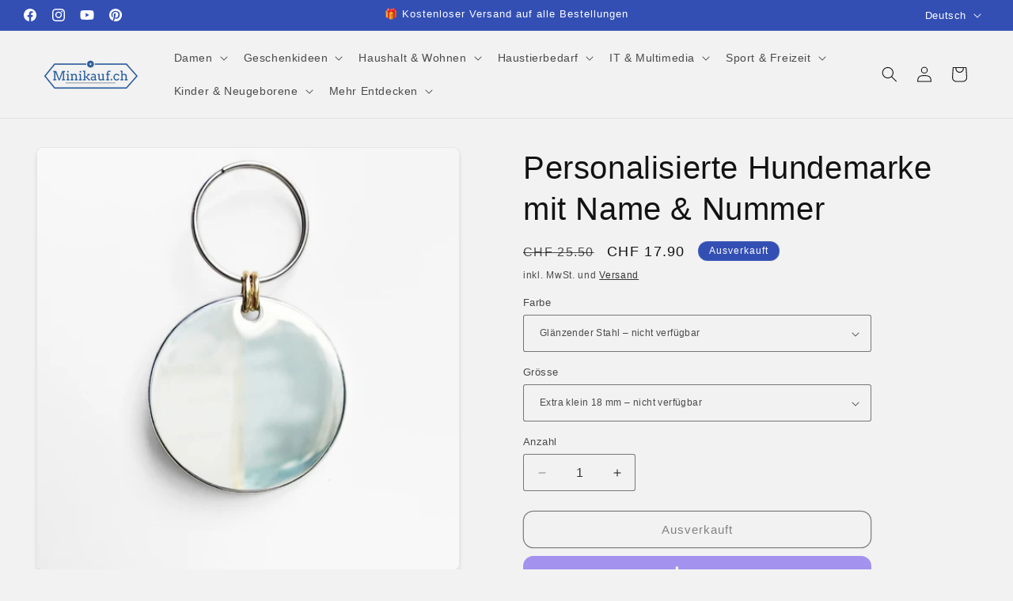

--- FILE ---
content_type: text/javascript; charset=utf-8
request_url: https://minikauf.ch/web-pixels@fcfee988w5aeb613cpc8e4bc33m6693e112/web-pixel-2102493563@d5ef50063231899b62b2e476e608105a/sandbox/worker.modern.js
body_size: -666
content:
importScripts('https://minikauf.ch/cdn/wpm/sfcfee988w5aeb613cpc8e4bc33m6693e112m.js');
globalThis.shopify = self.webPixelsManager.createShopifyExtend('2102493563', 'APP');
importScripts('/web-pixels/strict/app/web-pixel-2102493563@d5ef50063231899b62b2e476e608105a.js');


--- FILE ---
content_type: text/javascript; charset=utf-8
request_url: https://minikauf.ch/products/personalisierte-hundemarke-mit-name-nummer.js
body_size: 1802
content:
{"id":6807071129657,"title":"Personalisierte Hundemarke mit Name \u0026 Nummer","handle":"personalisierte-hundemarke-mit-name-nummer","description":"\u003ch1\u003e\u003cstrong\u003ePersonalisierte Hundemarke mit Name \u0026amp; Nummer\u003c\/strong\u003e\u003c\/h1\u003e\n\u003cp\u003e\u003cspan\u003e\u003cstrong\u003e\u003cspan class=\"ILfuVd\"\u003e\u003cspan class=\"hgKElc\"\u003e\u003cspan style=\"color: #ff2a00;\"\u003e✔\u003c\/span\u003e \u003c\/span\u003e\u003c\/span\u003e\u003c\/strong\u003e\u003cspan style=\"color: #000000;\"\u003e\u003cstrong\u003eGravur mit Name \u0026amp; Tel. Nummer \u003c\/strong\u003e\u003c\/span\u003e\u003c\/span\u003e\u003cbr\u003e\u003cspan\u003e\u003cspan class=\"ILfuVd\"\u003e\u003cspan class=\"hgKElc\"\u003e\u003cstrong\u003e\u003cspan style=\"color: #ff2a00;\"\u003e✔\u003c\/span\u003e\u003c\/strong\u003e \u003c\/span\u003e\u003c\/span\u003e\u003cspan style=\"color: #000000;\"\u003e\u003cb\u003eHunde oder Katzen\u003c\/b\u003e\u003c\/span\u003e\u003c\/span\u003e\u003cbr\u003e\u003cspan\u003e\u003cstrong\u003e\u003cspan class=\"ILfuVd\"\u003e\u003cspan class=\"hgKElc\"\u003e\u003cspan style=\"color: #ff2a00;\"\u003e✔\u003c\/span\u003e \u003c\/span\u003e\u003c\/span\u003e\u003cspan style=\"color: #000000;\"\u003eKeine Sorgen mehr\u003c\/span\u003e\u003c\/strong\u003e\u003c\/span\u003e\u003cbr\u003e\u003cspan\u003e\u003cstrong\u003e\u003cspan class=\"ILfuVd\"\u003e\u003cspan class=\"hgKElc\"\u003e\u003cspan style=\"color: #ff2a00;\"\u003e✔\u003c\/span\u003e \u003c\/span\u003e\u003c\/span\u003e\u003cspan style=\"color: #000000;\"\u003ePersonalisierte Hundemarke\u003c\/span\u003e\u003c\/strong\u003e\u003c\/span\u003e\u003c\/p\u003e\n\u003cul\u003e\u003c\/ul\u003e\n\u003cp\u003e\u003cimg src=\"https:\/\/cdn.shopify.com\/s\/files\/1\/0271\/5520\/2105\/files\/local-shipping_116883_32x32.png?v=1607876521\"\u003e \u003cspan style=\"color: rgb(0, 0, 0);\"\u003e\u003cstrong\u003e\u003cspan\u003einkl. kostenloser Versand\u003c\/span\u003e\u003c\/strong\u003e\u003c\/span\u003e\u003c\/p\u003e\n\u003cp data-start=\"334\" data-end=\"632\"\u003e\u003cspan style=\"color: rgb(0, 0, 0);\"\u003eSorge für die Sicherheit deines Haustiers mit einer hochwertigen, personalisierten Hundemarke mit Name und Telefonnummer. Die präzise Gravur sorgt für eine klare und langlebige Kennzeichnung – perfekt für Hunde und Katzen. So kann dein Liebling im Fall der Fälle schnell wieder nach Hause finden.\u003c\/span\u003e\u003c\/p\u003e\n\u003cp data-start=\"634\" data-end=\"769\"\u003e\u003cspan style=\"color: rgb(0, 0, 0);\"\u003eDiese individuelle Haustiermarke ist nicht nur praktisch, sondern auch stilvoll – ideal, um Sicherheit und Persönlichkeit zu verbinden.\u003c\/span\u003e\u003c\/p\u003e\n\u003cdiv style=\"text-align: center;\"\u003e\u003cimg alt=\"Personalisierte Hundemarke mit Name \u0026amp; Nummer \/ Minikauf.ch\" src=\"https:\/\/cdn.shopify.com\/s\/files\/1\/0271\/5520\/2105\/files\/PersonalisiertesHundehalsbandmitName_Nummer_480x480.webp?v=1665342811\" style=\"margin-bottom: 16px; float: none;\"\u003e\u003c\/div\u003e\n\u003cp\u003e\u003cspan style=\"color: #000000;\"\u003e\u003cstrong\u003eSymbole:\u003c\/strong\u003e\u003c\/span\u003e\u003c\/p\u003e\n\u003cdiv style=\"text-align: center;\"\u003e\u003cimg alt=\"Personalisierte Hundemarke mit Name \u0026amp; Nummer \/ Minikauf.ch\" src=\"https:\/\/cdn.shopify.com\/s\/files\/1\/0271\/5520\/2105\/files\/Personalisiertes_Hundehalsband_mit_Name_Nummer2-min_480x480.jpg?v=1656345525\" style=\"margin-bottom: 16px; float: none;\"\u003e\u003c\/div\u003e\n\u003cp\u003e\u003cspan style=\"color: #000000;\"\u003e\u003cstrong\u003eSchriftart:\u003c\/strong\u003e\u003c\/span\u003e\u003c\/p\u003e\n\u003cdiv style=\"text-align: center;\"\u003e\n\u003cimg alt=\"Personalisierte Hundemarke mit Name \u0026amp; Nummer \/ Minikauf.ch\" src=\"https:\/\/cdn.shopify.com\/s\/files\/1\/0271\/5520\/2105\/files\/Personalisiertes_Hundehalsband_mit_Name_Nummer3-min_480x480.jpg?v=1656345547\" style=\"margin-bottom: 16px; float: none;\"\u003e\u003cspan style=\"color: #000000;\"\u003e\u003cstrong\u003e\u003c\/strong\u003e\u003c\/span\u003e\n\u003c\/div\u003e\n\u003cp\u003e\u003cspan style=\"color: #000000;\"\u003e\u003cstrong\u003eProduktdetails:\u003c\/strong\u003e\u003c\/span\u003e\u003c\/p\u003e\n\u003cul\u003e\n\u003cli\u003e\u003cspan style=\"color: #000000;\"\u003eProdukt: Personalisierte Hundemarke mit Name \u0026amp; Nummer\u003c\/span\u003e\u003c\/li\u003e\n\u003cli\u003e\u003cspan style=\"color: #000000;\"\u003eGeeignet für: Hunde, Katze\u003c\/span\u003e\u003c\/li\u003e\n\u003cli\u003e\u003cspan style=\"color: #000000;\"\u003eMaterial: Glänzender Stahl, Glänzendes Messing, Industriestahl, Messing\u003c\/span\u003e\u003c\/li\u003e\n\u003c\/ul\u003e\n\u003cdiv style=\"text-align: center;\"\u003e\u003cimg alt=\"Personalisierte Hundemarke mit Name \u0026amp; Nummer \/ Minikauf.ch\" src=\"https:\/\/cdn.shopify.com\/s\/files\/1\/0271\/5520\/2105\/files\/Personalisiertes_Hundehalsband_mit_Name_Nummer-min_480x480.jpg?v=1656345493\" style=\"margin-bottom: 16px; float: none;\"\u003e\u003c\/div\u003e\n\u003cp\u003e\u003cspan style=\"color: #000000;\"\u003eName: Personalisiertes Hundehalsband mit Name \u0026amp; Nummer\u003c\/span\u003e\u003c\/p\u003e","published_at":"2022-06-27T21:26:15+02:00","created_at":"2022-06-27T16:15:40+02:00","vendor":"Minikauf.ch","type":"Haustiere","tags":["Geschenke Tiere","Haustier personalisiert","Haustiere","Hundehalsband","Personalisiert"],"price":1790,"price_min":1790,"price_max":2390,"available":false,"price_varies":true,"compare_at_price":2550,"compare_at_price_min":2550,"compare_at_price_max":3150,"compare_at_price_varies":true,"variants":[{"id":40402796773433,"title":"Glänzender Stahl \/ Extra klein 18 mm","option1":"Glänzender Stahl","option2":"Extra klein 18 mm","option3":null,"sku":"4000815232485-ShinySteel-ExtraSmall-18mm-China","requires_shipping":true,"taxable":true,"featured_image":{"id":30003005423673,"product_id":6807071129657,"position":2,"created_at":"2022-06-27T18:02:12+02:00","updated_at":"2022-10-09T21:12:07+02:00","alt":"Personalisierte Hundemarke mit Name \u0026 Nummer \/ Minikauf.ch","width":800,"height":800,"src":"https:\/\/cdn.shopify.com\/s\/files\/1\/0271\/5520\/2105\/products\/Hcebac8afccc643edaf20530be75df32fa-min.jpg?v=1665342727","variant_ids":[40402796773433,40402796904505,40402797035577,40402797166649]},"available":false,"name":"Personalisierte Hundemarke mit Name \u0026 Nummer - Glänzender Stahl \/ Extra klein 18 mm","public_title":"Glänzender Stahl \/ Extra klein 18 mm","options":["Glänzender Stahl","Extra klein 18 mm"],"price":1790,"weight":0,"compare_at_price":2550,"inventory_management":"shopify","barcode":null,"featured_media":{"alt":"Personalisierte Hundemarke mit Name \u0026 Nummer \/ Minikauf.ch","id":22265383747641,"position":2,"preview_image":{"aspect_ratio":1.0,"height":800,"width":800,"src":"https:\/\/cdn.shopify.com\/s\/files\/1\/0271\/5520\/2105\/products\/Hcebac8afccc643edaf20530be75df32fa-min.jpg?v=1665342727"}},"requires_selling_plan":false,"selling_plan_allocations":[]},{"id":40402796904505,"title":"Glänzender Stahl \/ Klein 23 mm","option1":"Glänzender Stahl","option2":"Klein 23 mm","option3":null,"sku":"4000815232485-ShinySteel-Small-23mm-China","requires_shipping":true,"taxable":true,"featured_image":{"id":30003005423673,"product_id":6807071129657,"position":2,"created_at":"2022-06-27T18:02:12+02:00","updated_at":"2022-10-09T21:12:07+02:00","alt":"Personalisierte Hundemarke mit Name \u0026 Nummer \/ Minikauf.ch","width":800,"height":800,"src":"https:\/\/cdn.shopify.com\/s\/files\/1\/0271\/5520\/2105\/products\/Hcebac8afccc643edaf20530be75df32fa-min.jpg?v=1665342727","variant_ids":[40402796773433,40402796904505,40402797035577,40402797166649]},"available":false,"name":"Personalisierte Hundemarke mit Name \u0026 Nummer - Glänzender Stahl \/ Klein 23 mm","public_title":"Glänzender Stahl \/ Klein 23 mm","options":["Glänzender Stahl","Klein 23 mm"],"price":1890,"weight":0,"compare_at_price":2650,"inventory_management":"shopify","barcode":null,"featured_media":{"alt":"Personalisierte Hundemarke mit Name \u0026 Nummer \/ Minikauf.ch","id":22265383747641,"position":2,"preview_image":{"aspect_ratio":1.0,"height":800,"width":800,"src":"https:\/\/cdn.shopify.com\/s\/files\/1\/0271\/5520\/2105\/products\/Hcebac8afccc643edaf20530be75df32fa-min.jpg?v=1665342727"}},"requires_selling_plan":false,"selling_plan_allocations":[]},{"id":40402797035577,"title":"Glänzender Stahl \/ Mittel 28 mm","option1":"Glänzender Stahl","option2":"Mittel 28 mm","option3":null,"sku":"4000815232485-ShinySteel-Medium-28mm-China","requires_shipping":true,"taxable":true,"featured_image":{"id":30003005423673,"product_id":6807071129657,"position":2,"created_at":"2022-06-27T18:02:12+02:00","updated_at":"2022-10-09T21:12:07+02:00","alt":"Personalisierte Hundemarke mit Name \u0026 Nummer \/ Minikauf.ch","width":800,"height":800,"src":"https:\/\/cdn.shopify.com\/s\/files\/1\/0271\/5520\/2105\/products\/Hcebac8afccc643edaf20530be75df32fa-min.jpg?v=1665342727","variant_ids":[40402796773433,40402796904505,40402797035577,40402797166649]},"available":false,"name":"Personalisierte Hundemarke mit Name \u0026 Nummer - Glänzender Stahl \/ Mittel 28 mm","public_title":"Glänzender Stahl \/ Mittel 28 mm","options":["Glänzender Stahl","Mittel 28 mm"],"price":1990,"weight":0,"compare_at_price":2750,"inventory_management":"shopify","barcode":null,"featured_media":{"alt":"Personalisierte Hundemarke mit Name \u0026 Nummer \/ Minikauf.ch","id":22265383747641,"position":2,"preview_image":{"aspect_ratio":1.0,"height":800,"width":800,"src":"https:\/\/cdn.shopify.com\/s\/files\/1\/0271\/5520\/2105\/products\/Hcebac8afccc643edaf20530be75df32fa-min.jpg?v=1665342727"}},"requires_selling_plan":false,"selling_plan_allocations":[]},{"id":40402797166649,"title":"Glänzender Stahl \/ Gross 33 mm","option1":"Glänzender Stahl","option2":"Gross 33 mm","option3":null,"sku":"4000815232485-ShinySteel-Large-33mm-China","requires_shipping":true,"taxable":true,"featured_image":{"id":30003005423673,"product_id":6807071129657,"position":2,"created_at":"2022-06-27T18:02:12+02:00","updated_at":"2022-10-09T21:12:07+02:00","alt":"Personalisierte Hundemarke mit Name \u0026 Nummer \/ Minikauf.ch","width":800,"height":800,"src":"https:\/\/cdn.shopify.com\/s\/files\/1\/0271\/5520\/2105\/products\/Hcebac8afccc643edaf20530be75df32fa-min.jpg?v=1665342727","variant_ids":[40402796773433,40402796904505,40402797035577,40402797166649]},"available":false,"name":"Personalisierte Hundemarke mit Name \u0026 Nummer - Glänzender Stahl \/ Gross 33 mm","public_title":"Glänzender Stahl \/ Gross 33 mm","options":["Glänzender Stahl","Gross 33 mm"],"price":2090,"weight":0,"compare_at_price":2850,"inventory_management":"shopify","barcode":null,"featured_media":{"alt":"Personalisierte Hundemarke mit Name \u0026 Nummer \/ Minikauf.ch","id":22265383747641,"position":2,"preview_image":{"aspect_ratio":1.0,"height":800,"width":800,"src":"https:\/\/cdn.shopify.com\/s\/files\/1\/0271\/5520\/2105\/products\/Hcebac8afccc643edaf20530be75df32fa-min.jpg?v=1665342727"}},"requires_selling_plan":false,"selling_plan_allocations":[]},{"id":40402796806201,"title":"Glänzendes Messing \/ Extra klein 18 mm","option1":"Glänzendes Messing","option2":"Extra klein 18 mm","option3":null,"sku":"4000815232485-ShinyBrass-ExtraSmall-18mm-China","requires_shipping":true,"taxable":true,"featured_image":{"id":30003015286841,"product_id":6807071129657,"position":3,"created_at":"2022-06-27T18:04:41+02:00","updated_at":"2022-10-09T21:11:59+02:00","alt":"Personalisierte Hundemarke mit Name \u0026 Nummer \/ Minikauf.ch","width":800,"height":800,"src":"https:\/\/cdn.shopify.com\/s\/files\/1\/0271\/5520\/2105\/products\/PersonalisiertesHundehalsbandmitName_Nummer-min_1.jpg?v=1665342719","variant_ids":[40402796806201,40402796937273,40402797068345,40402797199417]},"available":false,"name":"Personalisierte Hundemarke mit Name \u0026 Nummer - Glänzendes Messing \/ Extra klein 18 mm","public_title":"Glänzendes Messing \/ Extra klein 18 mm","options":["Glänzendes Messing","Extra klein 18 mm"],"price":1990,"weight":0,"compare_at_price":2750,"inventory_management":"shopify","barcode":null,"featured_media":{"alt":"Personalisierte Hundemarke mit Name \u0026 Nummer \/ Minikauf.ch","id":22265394528313,"position":3,"preview_image":{"aspect_ratio":1.0,"height":800,"width":800,"src":"https:\/\/cdn.shopify.com\/s\/files\/1\/0271\/5520\/2105\/products\/PersonalisiertesHundehalsbandmitName_Nummer-min_1.jpg?v=1665342719"}},"requires_selling_plan":false,"selling_plan_allocations":[]},{"id":40402796937273,"title":"Glänzendes Messing \/ Klein 23 mm","option1":"Glänzendes Messing","option2":"Klein 23 mm","option3":null,"sku":"4000815232485-ShinyBrass-Small-23mm-China","requires_shipping":true,"taxable":true,"featured_image":{"id":30003015286841,"product_id":6807071129657,"position":3,"created_at":"2022-06-27T18:04:41+02:00","updated_at":"2022-10-09T21:11:59+02:00","alt":"Personalisierte Hundemarke mit Name \u0026 Nummer \/ Minikauf.ch","width":800,"height":800,"src":"https:\/\/cdn.shopify.com\/s\/files\/1\/0271\/5520\/2105\/products\/PersonalisiertesHundehalsbandmitName_Nummer-min_1.jpg?v=1665342719","variant_ids":[40402796806201,40402796937273,40402797068345,40402797199417]},"available":false,"name":"Personalisierte Hundemarke mit Name \u0026 Nummer - Glänzendes Messing \/ Klein 23 mm","public_title":"Glänzendes Messing \/ Klein 23 mm","options":["Glänzendes Messing","Klein 23 mm"],"price":2090,"weight":0,"compare_at_price":2850,"inventory_management":"shopify","barcode":null,"featured_media":{"alt":"Personalisierte Hundemarke mit Name \u0026 Nummer \/ Minikauf.ch","id":22265394528313,"position":3,"preview_image":{"aspect_ratio":1.0,"height":800,"width":800,"src":"https:\/\/cdn.shopify.com\/s\/files\/1\/0271\/5520\/2105\/products\/PersonalisiertesHundehalsbandmitName_Nummer-min_1.jpg?v=1665342719"}},"requires_selling_plan":false,"selling_plan_allocations":[]},{"id":40402797068345,"title":"Glänzendes Messing \/ Mittel 28 mm","option1":"Glänzendes Messing","option2":"Mittel 28 mm","option3":null,"sku":"4000815232485-ShinyBrass-Medium-28mm-China","requires_shipping":true,"taxable":true,"featured_image":{"id":30003015286841,"product_id":6807071129657,"position":3,"created_at":"2022-06-27T18:04:41+02:00","updated_at":"2022-10-09T21:11:59+02:00","alt":"Personalisierte Hundemarke mit Name \u0026 Nummer \/ Minikauf.ch","width":800,"height":800,"src":"https:\/\/cdn.shopify.com\/s\/files\/1\/0271\/5520\/2105\/products\/PersonalisiertesHundehalsbandmitName_Nummer-min_1.jpg?v=1665342719","variant_ids":[40402796806201,40402796937273,40402797068345,40402797199417]},"available":false,"name":"Personalisierte Hundemarke mit Name \u0026 Nummer - Glänzendes Messing \/ Mittel 28 mm","public_title":"Glänzendes Messing \/ Mittel 28 mm","options":["Glänzendes Messing","Mittel 28 mm"],"price":2190,"weight":0,"compare_at_price":2950,"inventory_management":"shopify","barcode":null,"featured_media":{"alt":"Personalisierte Hundemarke mit Name \u0026 Nummer \/ Minikauf.ch","id":22265394528313,"position":3,"preview_image":{"aspect_ratio":1.0,"height":800,"width":800,"src":"https:\/\/cdn.shopify.com\/s\/files\/1\/0271\/5520\/2105\/products\/PersonalisiertesHundehalsbandmitName_Nummer-min_1.jpg?v=1665342719"}},"requires_selling_plan":false,"selling_plan_allocations":[]},{"id":40402797199417,"title":"Glänzendes Messing \/ Gross 33 mm","option1":"Glänzendes Messing","option2":"Gross 33 mm","option3":null,"sku":"4000815232485-ShinyBrass-Large-33mm-China","requires_shipping":true,"taxable":true,"featured_image":{"id":30003015286841,"product_id":6807071129657,"position":3,"created_at":"2022-06-27T18:04:41+02:00","updated_at":"2022-10-09T21:11:59+02:00","alt":"Personalisierte Hundemarke mit Name \u0026 Nummer \/ Minikauf.ch","width":800,"height":800,"src":"https:\/\/cdn.shopify.com\/s\/files\/1\/0271\/5520\/2105\/products\/PersonalisiertesHundehalsbandmitName_Nummer-min_1.jpg?v=1665342719","variant_ids":[40402796806201,40402796937273,40402797068345,40402797199417]},"available":false,"name":"Personalisierte Hundemarke mit Name \u0026 Nummer - Glänzendes Messing \/ Gross 33 mm","public_title":"Glänzendes Messing \/ Gross 33 mm","options":["Glänzendes Messing","Gross 33 mm"],"price":2290,"weight":0,"compare_at_price":3050,"inventory_management":"shopify","barcode":null,"featured_media":{"alt":"Personalisierte Hundemarke mit Name \u0026 Nummer \/ Minikauf.ch","id":22265394528313,"position":3,"preview_image":{"aspect_ratio":1.0,"height":800,"width":800,"src":"https:\/\/cdn.shopify.com\/s\/files\/1\/0271\/5520\/2105\/products\/PersonalisiertesHundehalsbandmitName_Nummer-min_1.jpg?v=1665342719"}},"requires_selling_plan":false,"selling_plan_allocations":[]},{"id":40402796838969,"title":"Industriestahl \/ Extra klein 18 mm","option1":"Industriestahl","option2":"Extra klein 18 mm","option3":null,"sku":"4000815232485-IndustrialSteel-ExtraSmall-18mm","requires_shipping":true,"taxable":true,"featured_image":{"id":30003021250617,"product_id":6807071129657,"position":4,"created_at":"2022-06-27T18:06:06+02:00","updated_at":"2022-10-09T21:11:52+02:00","alt":"Personalisierte Hundemarke mit Name \u0026 Nummer \/ Minikauf.ch","width":800,"height":800,"src":"https:\/\/cdn.shopify.com\/s\/files\/1\/0271\/5520\/2105\/products\/PersonalisiertesHundehalsbandmitName_Nummer-min_1_8e84badf-a861-470c-be18-c58292f23074.jpg?v=1665342712","variant_ids":[40402796838969,40402796970041,40402797101113,40402797232185]},"available":false,"name":"Personalisierte Hundemarke mit Name \u0026 Nummer - Industriestahl \/ Extra klein 18 mm","public_title":"Industriestahl \/ Extra klein 18 mm","options":["Industriestahl","Extra klein 18 mm"],"price":2090,"weight":0,"compare_at_price":2850,"inventory_management":"shopify","barcode":null,"featured_media":{"alt":"Personalisierte Hundemarke mit Name \u0026 Nummer \/ Minikauf.ch","id":22265400492089,"position":4,"preview_image":{"aspect_ratio":1.0,"height":800,"width":800,"src":"https:\/\/cdn.shopify.com\/s\/files\/1\/0271\/5520\/2105\/products\/PersonalisiertesHundehalsbandmitName_Nummer-min_1_8e84badf-a861-470c-be18-c58292f23074.jpg?v=1665342712"}},"requires_selling_plan":false,"selling_plan_allocations":[]},{"id":40402796970041,"title":"Industriestahl \/ Klein 23 mm","option1":"Industriestahl","option2":"Klein 23 mm","option3":null,"sku":"4000815232485-IndustrialSteel-Small-23mm-China","requires_shipping":true,"taxable":true,"featured_image":{"id":30003021250617,"product_id":6807071129657,"position":4,"created_at":"2022-06-27T18:06:06+02:00","updated_at":"2022-10-09T21:11:52+02:00","alt":"Personalisierte Hundemarke mit Name \u0026 Nummer \/ Minikauf.ch","width":800,"height":800,"src":"https:\/\/cdn.shopify.com\/s\/files\/1\/0271\/5520\/2105\/products\/PersonalisiertesHundehalsbandmitName_Nummer-min_1_8e84badf-a861-470c-be18-c58292f23074.jpg?v=1665342712","variant_ids":[40402796838969,40402796970041,40402797101113,40402797232185]},"available":false,"name":"Personalisierte Hundemarke mit Name \u0026 Nummer - Industriestahl \/ Klein 23 mm","public_title":"Industriestahl \/ Klein 23 mm","options":["Industriestahl","Klein 23 mm"],"price":2190,"weight":0,"compare_at_price":2950,"inventory_management":"shopify","barcode":null,"featured_media":{"alt":"Personalisierte Hundemarke mit Name \u0026 Nummer \/ Minikauf.ch","id":22265400492089,"position":4,"preview_image":{"aspect_ratio":1.0,"height":800,"width":800,"src":"https:\/\/cdn.shopify.com\/s\/files\/1\/0271\/5520\/2105\/products\/PersonalisiertesHundehalsbandmitName_Nummer-min_1_8e84badf-a861-470c-be18-c58292f23074.jpg?v=1665342712"}},"requires_selling_plan":false,"selling_plan_allocations":[]},{"id":40402797101113,"title":"Industriestahl \/ Mittel 28 mm","option1":"Industriestahl","option2":"Mittel 28 mm","option3":null,"sku":"4000815232485-IndustrialSteel-Medium-28mm-China","requires_shipping":true,"taxable":true,"featured_image":{"id":30003021250617,"product_id":6807071129657,"position":4,"created_at":"2022-06-27T18:06:06+02:00","updated_at":"2022-10-09T21:11:52+02:00","alt":"Personalisierte Hundemarke mit Name \u0026 Nummer \/ Minikauf.ch","width":800,"height":800,"src":"https:\/\/cdn.shopify.com\/s\/files\/1\/0271\/5520\/2105\/products\/PersonalisiertesHundehalsbandmitName_Nummer-min_1_8e84badf-a861-470c-be18-c58292f23074.jpg?v=1665342712","variant_ids":[40402796838969,40402796970041,40402797101113,40402797232185]},"available":false,"name":"Personalisierte Hundemarke mit Name \u0026 Nummer - Industriestahl \/ Mittel 28 mm","public_title":"Industriestahl \/ Mittel 28 mm","options":["Industriestahl","Mittel 28 mm"],"price":2290,"weight":0,"compare_at_price":3050,"inventory_management":"shopify","barcode":null,"featured_media":{"alt":"Personalisierte Hundemarke mit Name \u0026 Nummer \/ Minikauf.ch","id":22265400492089,"position":4,"preview_image":{"aspect_ratio":1.0,"height":800,"width":800,"src":"https:\/\/cdn.shopify.com\/s\/files\/1\/0271\/5520\/2105\/products\/PersonalisiertesHundehalsbandmitName_Nummer-min_1_8e84badf-a861-470c-be18-c58292f23074.jpg?v=1665342712"}},"requires_selling_plan":false,"selling_plan_allocations":[]},{"id":40402797232185,"title":"Industriestahl \/ Gross 33 mm","option1":"Industriestahl","option2":"Gross 33 mm","option3":null,"sku":"4000815232485-IndustrialSteel-Large-33mm-China","requires_shipping":true,"taxable":true,"featured_image":{"id":30003021250617,"product_id":6807071129657,"position":4,"created_at":"2022-06-27T18:06:06+02:00","updated_at":"2022-10-09T21:11:52+02:00","alt":"Personalisierte Hundemarke mit Name \u0026 Nummer \/ Minikauf.ch","width":800,"height":800,"src":"https:\/\/cdn.shopify.com\/s\/files\/1\/0271\/5520\/2105\/products\/PersonalisiertesHundehalsbandmitName_Nummer-min_1_8e84badf-a861-470c-be18-c58292f23074.jpg?v=1665342712","variant_ids":[40402796838969,40402796970041,40402797101113,40402797232185]},"available":false,"name":"Personalisierte Hundemarke mit Name \u0026 Nummer - Industriestahl \/ Gross 33 mm","public_title":"Industriestahl \/ Gross 33 mm","options":["Industriestahl","Gross 33 mm"],"price":2390,"weight":0,"compare_at_price":3150,"inventory_management":"shopify","barcode":null,"featured_media":{"alt":"Personalisierte Hundemarke mit Name \u0026 Nummer \/ Minikauf.ch","id":22265400492089,"position":4,"preview_image":{"aspect_ratio":1.0,"height":800,"width":800,"src":"https:\/\/cdn.shopify.com\/s\/files\/1\/0271\/5520\/2105\/products\/PersonalisiertesHundehalsbandmitName_Nummer-min_1_8e84badf-a861-470c-be18-c58292f23074.jpg?v=1665342712"}},"requires_selling_plan":false,"selling_plan_allocations":[]},{"id":40402796871737,"title":"Messing \/ Extra klein 18 mm","option1":"Messing","option2":"Extra klein 18 mm","option3":null,"sku":"4000815232485-Brass-ExtraSmall18-mm-China","requires_shipping":true,"taxable":true,"featured_image":{"id":30003024887865,"product_id":6807071129657,"position":5,"created_at":"2022-06-27T18:07:31+02:00","updated_at":"2022-10-09T21:11:44+02:00","alt":"Personalisierte Hundemarke mit Name \u0026 Nummer \/ Minikauf.ch","width":800,"height":800,"src":"https:\/\/cdn.shopify.com\/s\/files\/1\/0271\/5520\/2105\/products\/PersonalisiertesHundehalsbandmitName_Numme-min.jpg?v=1665342704","variant_ids":[40402796871737,40402797002809,40402797133881,40402797264953]},"available":false,"name":"Personalisierte Hundemarke mit Name \u0026 Nummer - Messing \/ Extra klein 18 mm","public_title":"Messing \/ Extra klein 18 mm","options":["Messing","Extra klein 18 mm"],"price":1890,"weight":0,"compare_at_price":2650,"inventory_management":"shopify","barcode":null,"featured_media":{"alt":"Personalisierte Hundemarke mit Name \u0026 Nummer \/ Minikauf.ch","id":22265404129337,"position":5,"preview_image":{"aspect_ratio":1.0,"height":800,"width":800,"src":"https:\/\/cdn.shopify.com\/s\/files\/1\/0271\/5520\/2105\/products\/PersonalisiertesHundehalsbandmitName_Numme-min.jpg?v=1665342704"}},"requires_selling_plan":false,"selling_plan_allocations":[]},{"id":40402797002809,"title":"Messing \/ Klein 23 mm","option1":"Messing","option2":"Klein 23 mm","option3":null,"sku":"4000815232485-Brass-Small-23mm-China","requires_shipping":true,"taxable":true,"featured_image":{"id":30003024887865,"product_id":6807071129657,"position":5,"created_at":"2022-06-27T18:07:31+02:00","updated_at":"2022-10-09T21:11:44+02:00","alt":"Personalisierte Hundemarke mit Name \u0026 Nummer \/ Minikauf.ch","width":800,"height":800,"src":"https:\/\/cdn.shopify.com\/s\/files\/1\/0271\/5520\/2105\/products\/PersonalisiertesHundehalsbandmitName_Numme-min.jpg?v=1665342704","variant_ids":[40402796871737,40402797002809,40402797133881,40402797264953]},"available":false,"name":"Personalisierte Hundemarke mit Name \u0026 Nummer - Messing \/ Klein 23 mm","public_title":"Messing \/ Klein 23 mm","options":["Messing","Klein 23 mm"],"price":1990,"weight":0,"compare_at_price":2750,"inventory_management":"shopify","barcode":null,"featured_media":{"alt":"Personalisierte Hundemarke mit Name \u0026 Nummer \/ Minikauf.ch","id":22265404129337,"position":5,"preview_image":{"aspect_ratio":1.0,"height":800,"width":800,"src":"https:\/\/cdn.shopify.com\/s\/files\/1\/0271\/5520\/2105\/products\/PersonalisiertesHundehalsbandmitName_Numme-min.jpg?v=1665342704"}},"requires_selling_plan":false,"selling_plan_allocations":[]},{"id":40402797133881,"title":"Messing \/ Mittel 28 mm","option1":"Messing","option2":"Mittel 28 mm","option3":null,"sku":"4000815232485-Brass-Medium-28mm-China","requires_shipping":true,"taxable":true,"featured_image":{"id":30003024887865,"product_id":6807071129657,"position":5,"created_at":"2022-06-27T18:07:31+02:00","updated_at":"2022-10-09T21:11:44+02:00","alt":"Personalisierte Hundemarke mit Name \u0026 Nummer \/ Minikauf.ch","width":800,"height":800,"src":"https:\/\/cdn.shopify.com\/s\/files\/1\/0271\/5520\/2105\/products\/PersonalisiertesHundehalsbandmitName_Numme-min.jpg?v=1665342704","variant_ids":[40402796871737,40402797002809,40402797133881,40402797264953]},"available":false,"name":"Personalisierte Hundemarke mit Name \u0026 Nummer - Messing \/ Mittel 28 mm","public_title":"Messing \/ Mittel 28 mm","options":["Messing","Mittel 28 mm"],"price":2090,"weight":0,"compare_at_price":2850,"inventory_management":"shopify","barcode":null,"featured_media":{"alt":"Personalisierte Hundemarke mit Name \u0026 Nummer \/ Minikauf.ch","id":22265404129337,"position":5,"preview_image":{"aspect_ratio":1.0,"height":800,"width":800,"src":"https:\/\/cdn.shopify.com\/s\/files\/1\/0271\/5520\/2105\/products\/PersonalisiertesHundehalsbandmitName_Numme-min.jpg?v=1665342704"}},"requires_selling_plan":false,"selling_plan_allocations":[]},{"id":40402797264953,"title":"Messing \/ Gross 33 mm","option1":"Messing","option2":"Gross 33 mm","option3":null,"sku":"4000815232485-Brass-Large 33mm-China","requires_shipping":true,"taxable":true,"featured_image":{"id":30003024887865,"product_id":6807071129657,"position":5,"created_at":"2022-06-27T18:07:31+02:00","updated_at":"2022-10-09T21:11:44+02:00","alt":"Personalisierte Hundemarke mit Name \u0026 Nummer \/ Minikauf.ch","width":800,"height":800,"src":"https:\/\/cdn.shopify.com\/s\/files\/1\/0271\/5520\/2105\/products\/PersonalisiertesHundehalsbandmitName_Numme-min.jpg?v=1665342704","variant_ids":[40402796871737,40402797002809,40402797133881,40402797264953]},"available":false,"name":"Personalisierte Hundemarke mit Name \u0026 Nummer - Messing \/ Gross 33 mm","public_title":"Messing \/ Gross 33 mm","options":["Messing","Gross 33 mm"],"price":2190,"weight":0,"compare_at_price":2950,"inventory_management":"shopify","barcode":null,"featured_media":{"alt":"Personalisierte Hundemarke mit Name \u0026 Nummer \/ Minikauf.ch","id":22265404129337,"position":5,"preview_image":{"aspect_ratio":1.0,"height":800,"width":800,"src":"https:\/\/cdn.shopify.com\/s\/files\/1\/0271\/5520\/2105\/products\/PersonalisiertesHundehalsbandmitName_Numme-min.jpg?v=1665342704"}},"requires_selling_plan":false,"selling_plan_allocations":[]}],"images":["\/\/cdn.shopify.com\/s\/files\/1\/0271\/5520\/2105\/products\/H360f8fe6d06e4c4585179282addf6fe4z.jpg?v=1665342736","\/\/cdn.shopify.com\/s\/files\/1\/0271\/5520\/2105\/products\/Hcebac8afccc643edaf20530be75df32fa-min.jpg?v=1665342727","\/\/cdn.shopify.com\/s\/files\/1\/0271\/5520\/2105\/products\/PersonalisiertesHundehalsbandmitName_Nummer-min_1.jpg?v=1665342719","\/\/cdn.shopify.com\/s\/files\/1\/0271\/5520\/2105\/products\/PersonalisiertesHundehalsbandmitName_Nummer-min_1_8e84badf-a861-470c-be18-c58292f23074.jpg?v=1665342712","\/\/cdn.shopify.com\/s\/files\/1\/0271\/5520\/2105\/products\/PersonalisiertesHundehalsbandmitName_Numme-min.jpg?v=1665342704"],"featured_image":"\/\/cdn.shopify.com\/s\/files\/1\/0271\/5520\/2105\/products\/H360f8fe6d06e4c4585179282addf6fe4z.jpg?v=1665342736","options":[{"name":"Farbe","position":1,"values":["Glänzender Stahl","Glänzendes Messing","Industriestahl","Messing"]},{"name":"Grösse","position":2,"values":["Extra klein 18 mm","Klein 23 mm","Mittel 28 mm","Gross 33 mm"]}],"url":"\/products\/personalisierte-hundemarke-mit-name-nummer","media":[{"alt":"Personalisierte Hundemarke mit Name \u0026 Nummer \/ Minikauf.ch","id":22265022480441,"position":1,"preview_image":{"aspect_ratio":1.0,"height":800,"width":800,"src":"https:\/\/cdn.shopify.com\/s\/files\/1\/0271\/5520\/2105\/products\/H360f8fe6d06e4c4585179282addf6fe4z.jpg?v=1665342736"},"aspect_ratio":1.0,"height":800,"media_type":"image","src":"https:\/\/cdn.shopify.com\/s\/files\/1\/0271\/5520\/2105\/products\/H360f8fe6d06e4c4585179282addf6fe4z.jpg?v=1665342736","width":800},{"alt":"Personalisierte Hundemarke mit Name \u0026 Nummer \/ Minikauf.ch","id":22265383747641,"position":2,"preview_image":{"aspect_ratio":1.0,"height":800,"width":800,"src":"https:\/\/cdn.shopify.com\/s\/files\/1\/0271\/5520\/2105\/products\/Hcebac8afccc643edaf20530be75df32fa-min.jpg?v=1665342727"},"aspect_ratio":1.0,"height":800,"media_type":"image","src":"https:\/\/cdn.shopify.com\/s\/files\/1\/0271\/5520\/2105\/products\/Hcebac8afccc643edaf20530be75df32fa-min.jpg?v=1665342727","width":800},{"alt":"Personalisierte Hundemarke mit Name \u0026 Nummer \/ Minikauf.ch","id":22265394528313,"position":3,"preview_image":{"aspect_ratio":1.0,"height":800,"width":800,"src":"https:\/\/cdn.shopify.com\/s\/files\/1\/0271\/5520\/2105\/products\/PersonalisiertesHundehalsbandmitName_Nummer-min_1.jpg?v=1665342719"},"aspect_ratio":1.0,"height":800,"media_type":"image","src":"https:\/\/cdn.shopify.com\/s\/files\/1\/0271\/5520\/2105\/products\/PersonalisiertesHundehalsbandmitName_Nummer-min_1.jpg?v=1665342719","width":800},{"alt":"Personalisierte Hundemarke mit Name \u0026 Nummer \/ Minikauf.ch","id":22265400492089,"position":4,"preview_image":{"aspect_ratio":1.0,"height":800,"width":800,"src":"https:\/\/cdn.shopify.com\/s\/files\/1\/0271\/5520\/2105\/products\/PersonalisiertesHundehalsbandmitName_Nummer-min_1_8e84badf-a861-470c-be18-c58292f23074.jpg?v=1665342712"},"aspect_ratio":1.0,"height":800,"media_type":"image","src":"https:\/\/cdn.shopify.com\/s\/files\/1\/0271\/5520\/2105\/products\/PersonalisiertesHundehalsbandmitName_Nummer-min_1_8e84badf-a861-470c-be18-c58292f23074.jpg?v=1665342712","width":800},{"alt":"Personalisierte Hundemarke mit Name \u0026 Nummer \/ Minikauf.ch","id":22265404129337,"position":5,"preview_image":{"aspect_ratio":1.0,"height":800,"width":800,"src":"https:\/\/cdn.shopify.com\/s\/files\/1\/0271\/5520\/2105\/products\/PersonalisiertesHundehalsbandmitName_Numme-min.jpg?v=1665342704"},"aspect_ratio":1.0,"height":800,"media_type":"image","src":"https:\/\/cdn.shopify.com\/s\/files\/1\/0271\/5520\/2105\/products\/PersonalisiertesHundehalsbandmitName_Numme-min.jpg?v=1665342704","width":800}],"requires_selling_plan":false,"selling_plan_groups":[]}

--- FILE ---
content_type: text/javascript; charset=utf-8
request_url: https://minikauf.ch/web-pixels@fcfee988w5aeb613cpc8e4bc33m6693e112/web-pixel-32342073@5559ea45e47b67d15b30b79e7c6719da/sandbox/worker.modern.js
body_size: -588
content:
importScripts('https://minikauf.ch/cdn/wpm/sfcfee988w5aeb613cpc8e4bc33m6693e112m.js');
globalThis.shopify = self.webPixelsManager.createShopifyExtend('32342073', 'APP');
importScripts('/web-pixels/strict/app/web-pixel-32342073@5559ea45e47b67d15b30b79e7c6719da.js');


--- FILE ---
content_type: application/javascript; charset=utf-8
request_url: https://searchanise-ef84.kxcdn.com/templates.6b9o9S7y2i.js
body_size: 5987
content:
Searchanise=window.Searchanise||{};Searchanise.templates={Platform:'shopify',StoreName:'Minikauf.ch',AutocompleteLayout:'multicolumn_new',AutocompleteStyle:'ITEMS_MULTICOLUMN_LIGHT_NEW',AutocompleteDescriptionStrings:0,AutocompletePagesCount:0,AutocompleteItemCount:12,AutocompleteSuggestOnSearchBoxEmpty:'Y',AutocompleteShowProductCode:'N',AutocompleteShowRecent:'Y',AutocompleteShowOnlyInStock:'Y',AutocompleteShowMoreLink:'Y',AutocompleteIsMulticolumn:'Y',AutocompleteEmptyFieldHTML:'Beginnen Sie mit der Eingabe, um sofortige Suchergebnisse zu erhalten',AutocompleteTemplate:'<div class="snize-ac-results-content"><div class="snize-results-html" style="cursor:auto;" id="snize-ac-results-html-container"></div><div class="snize-ac-results-columns"><div class="snize-ac-results-column"><ul class="snize-ac-results-list" id="snize-ac-items-container-1"></ul><ul class="snize-ac-results-list" id="snize-ac-items-container-2"></ul><ul class="snize-ac-results-list" id="snize-ac-items-container-3"></ul><ul class="snize-ac-results-list snize-view-all-container"></ul></div><div class="snize-ac-results-column"><ul class="snize-ac-results-multicolumn-list" id="snize-ac-items-container-4"></ul></div></div></div>',AutocompleteMobileTemplate:'<div class="snize-ac-results-content"><div class="snize-mobile-top-panel"><div class="snize-close-button"><button type="button" class="snize-close-button-arrow"></button></div><form action="#" style="margin: 0px"><div class="snize-search"><input id="snize-mobile-search-input" autocomplete="off" class="snize-input-style snize-mobile-input-style"></div><div class="snize-clear-button-container"><button type="button" class="snize-clear-button" style="visibility: hidden"></button></div></form></div><ul class="snize-ac-results-list" id="snize-ac-items-container-1"></ul><ul class="snize-ac-results-list" id="snize-ac-items-container-2"></ul><ul class="snize-ac-results-list" id="snize-ac-items-container-3"></ul><ul id="snize-ac-items-container-4"></ul><div class="snize-results-html" style="cursor:auto;" id="snize-ac-results-html-container"></div><div class="snize-close-area" id="snize-ac-close-area"></div></div>',AutocompleteItem:'<li class="snize-product ${product_classes}" data-original-product-id="${original_product_id}" id="snize-ac-product-${product_id}"><a href="${autocomplete_link}" class="snize-item" draggable="false"><div class="snize-thumbnail"><img src="${image_link}" class="snize-item-image ${additional_image_classes}" alt="${autocomplete_image_alt}"></div><span class="snize-title">${title}</span><span class="snize-description">${description}</span>${autocomplete_product_code_html}${autocomplete_product_attribute_html}${autocomplete_prices_html}${reviews_html}<div class="snize-labels-wrapper">${autocomplete_in_stock_status_html}${autocomplete_product_discount_label}${autocomplete_product_tag_label}${autocomplete_product_custom_label}</div></a></li>',AutocompleteMobileItem:'<li class="snize-product ${product_classes}" data-original-product-id="${original_product_id}" id="snize-ac-product-${product_id}"><a href="${autocomplete_link}" class="snize-item"><div class="snize-thumbnail"><img src="${image_link}" class="snize-item-image ${additional_image_classes}" alt="${autocomplete_image_alt}"></div><div class="snize-product-info"><span class="snize-title">${title}</span><span class="snize-description">${description}</span>${autocomplete_product_code_html}${autocomplete_product_attribute_html}<div class="snize-ac-prices-container">${autocomplete_prices_html}</div><div class="snize-labels-wrapper">${autocomplete_in_stock_status_html}${autocomplete_product_discount_label}${autocomplete_product_tag_label}${autocomplete_product_custom_label}</div>${reviews_html}</div></a></li>',AutocompleteResultsHTML:'',AutocompleteNoResultsHTML:'Entschuldigung, nichts gefunden für [search_string].Probieren Sie einige unserer  Beliebten Produkte→.',AutocompleteResultsOrder:["categories","suggestions","pages","products"],LabelAutocompleteSuggestions:'Beliebte Vorschläge',LabelAutocompleteCategories:'Kategorien',LabelAutocompletePages:'Seiten',LabelAutocompleteProducts:'Produkte',LabelAutocompleteMoreProducts:'Zeige alle [count] Artikel',LabelAutocompleteNothingFound:'Leider nichts gefunden für [search_string].',LabelAutocompleteMobileSearchInputPlaceholder:'Suchen',LabelStickySearchboxInputPlaceholder:'Nach was suchen Sie?',LabelAutocompleteInStock:'Auf Lager',LabelAutocompletePreOrder:'Vorbestellen',LabelAutocompleteOutOfStock:'Nicht vorrätig',LabelAutocompleteFrom:'Von',LabelAutocompleteMore:'mehr',LabelAutocompleteNoSearchQuery:'Oben etwas eingeben, um die Suche zu starten...',LabelAutocompleteNoSuggestionsFound:'Es wurden keine Vorschläge gefunden',LabelAutocompleteNoCategoriesFound:'Es wurden keine Kategorien gefunden',LabelAutocompleteNoPagesFound:'Es wurden keine Seiten gefunden',LabelAutocompleteTypeForResults:'Beginne mit der Eingabe für Suchergebnisse',LabelAutocompleteResultsFound:'Zeigt [count] Ergebnisse für',LabelAutocompleteDidYouMean:'Meinten Sie: [suggestions]?',LabelAutocompletePopularSuggestions:'Einige dieser beliebten Suchanfragen: [suggestions]',LabelAutocompleteSeeAllProducts:'Alle Produkte ansehen',LabelAutocompleteNumReviews:'[count] Rezension(en)',LabelAutocompleteZeroPriceText:'Kontaktiere uns für den Preis',LabelAutocompleteAddToCart:'In den Warenkorb',LabelAutocompleteViewProduct:'Produkt ansehen',LabelAutocompleteViewCart:'Warenkorb ansehen',LabelAutocompleteProductDiscountText:'[discount]% Rabatt',ResultsShow:'Y',ResultsStyle:'RESULTS_BIG_PICTURES_NEW',ResultsItemCount:16,ResultsPagesCount:0,ResultsCategoriesCount:0,ResultsShowActionButton:'N',ResultsShowFiltersIn:'top',ResultsShowFiltersInSidebar:'N',ResultsEnableInfiniteScrolling:'infinite',ResultsShowCategoryImages:'N',ResultsShowPageImages:'N',ResultsShowOnlyInStock:'Y',ResultsDescriptionStrings:0,ResultsUseAsNavigation:'templates',ResultsShowProductDiscountLabel:'Y',LabelResultsProductDiscountText:'Aktion',ResultsProductDiscountBgcolor:'2C60A0',LabelResultsSortBy:'Sortieren nach',LabelResultsSortRelevance:'Relevanz',LabelResultsSortTitleAsc:'Sortieren, A-Z',LabelResultsSortTitleDesc:'Sortieren, Z-A',LabelResultsSortCreatedDesc:'Neu bei Minikauf',LabelResultsSortCreatedAsc:'Älter bei Minikauf',LabelResultsSortPriceAsc:'Günstigste',LabelResultsSortPriceDesc:'Teuerste',LabelResultsSortDiscountDesc:'Rabatt',LabelResultsSortRatingAsc:'',LabelResultsSortRatingDesc:'',LabelResultsSortTotalReviewsAsc:'',LabelResultsSortTotalReviewsDesc:'',LabelResultsBestselling:'Beliebteste',LabelResultsFeatured:'Empfohlen',LabelResultsNoReviews:'Keine Bewertungen',SmartNavigationDefaultSorting:'sales_amount:desc',ShowBestsellingSorting:'Y',ShowDiscountSorting:'Y',LabelResultsTabCategories:'Kategorien',LabelResultsTabProducts:'Produkte',LabelResultsTabPages:'Seiten',LabelResultsFound:'Zeigt [count] Ergebnisse für "[search_string]"',LabelResultsFoundWithoutQuery:'Zeigt [count] Ergebnisse',LabelResultsNothingFound:'Nichts gefunden für [search_string]',LabelResultsNothingFoundWithoutQuery:'Nichts gefunden',LabelResultsNothingFoundSeeAllCatalog:'Diese Suche "[search_string]" stimmte mit keinem Ergebnis überein. [link_catalog_start]Andere Artikel[link_catalog_end] in unserem Shop ansehen.',LabelResultsNumReviews:'[count] Rezension(en)',LabelResultsDidYouMean:'Meinten Sie: [suggestions]?',LabelResultsFilters:'Filter',LabelResultsFrom:'Von',LabelResultsInStock:'Auf Lager',LabelResultsPreOrder:'Vorbestellen',LabelResultsOutOfStock:'Nicht vorrättig',LabelResultsZeroPriceText:'Kontaktiere uns für den Preis',LabelResultsAddToCart:'In den Warenkorb',LabelResultsViewProduct:'Produkt anzeigen',LabelResultsQuickView:'Optionen auswählen',LabelResultsViewFullDetails:'Vollständige Details anzeigen',LabelResultsQuantity:'Anzahl',LabelResultsViewCart:'Warenkorb ansehen',LabelSeoDescription:'Shop [search_request] auf [store_name]',LabelSeoDescriptionFilters:'Shop [search_request] [filters] auf [store_name]',LabelResultsShowProducts:'Zeigt [count] Produkte',LabelResultsResetFilters:'Filter zurücksetzen',LabelResultsApplyFilters:'Fertig',LabelResultsSelectedFilters:'[count] ausgewählt',LabelResultsBucketsShowMore:'Mehr zeigen',LabelResultsInfiniteScrollingLoadMore:'Mehr zeigen',LabelResultsPaginationPreviousPage:'← Vorherige',LabelResultsPaginationNextPage:'Nächste →',LabelResultsPaginationCurrentPage:'[page] von [total_pages]',Translations:{"en":{"LabelAutocompleteSuggestions":"Popular suggestions","LabelAutocompleteCategories":"Categories","LabelAutocompletePages":"Pages","LabelAutocompleteProducts":"Products","LabelAutocompleteSku":"","LabelAutocompleteFrom":"From","LabelAutocompleteMore":"more","LabelAutocompleteProductAttributeTitle":"","LabelAutocompleteInStock":"In stock","LabelAutocompletePreOrder":"Pre-Order","LabelAutocompleteOutOfStock":"Out of stock","LabelAutocompleteProductDiscountText":"[discount]% Discount","LabelAutocompleteZeroPriceText":"Contact us for the price","LabelStickySearchboxInputPlaceholder":"What are you looking for?","LabelAutocompleteMoreProducts":"View all [count] Article","LabelAutocompleteNothingFound":"Sorry, nothing found for [search_string].","LabelAutocompleteNoSuggestionsFound":"No suggestions were found","LabelAutocompleteNoCategoriesFound":"No categories were found","LabelAutocompleteNoPagesFound":"No pages were found","LabelAutocompleteTypeForResults":"Start typing for search results","LabelAutocompleteResultsFound":"Shows [count] results for","LabelAutocompleteDidYouMean":"Did you mean: [suggestions]?","LabelAutocompletePopularSuggestions":"Some of these popular Searches: [suggestions]","LabelAutocompleteSeeAllProducts":"View all Products","LabelAutocompleteNumReviews":"[count] Rezension(en)","LabelAutocompleteSearchInputPlaceholder":"","LabelAutocompleteMobileSearchInputPlaceholder":"Search","LabelAutocompleteNoSearchQuery":"Type something above to start the search...","LabelResultsSku":"","LabelResultsInStock":"In stock","LabelResultsPreOrder":"Pre-Order","LabelResultsOutOfStock":"Out of stock","LabelResultsViewProduct":"View product","LabelResultsFrom":"From","LabelResultsProductAttributeTitle":"","LabelResultsShowProducts":"Show [count] Products","LabelResultsResetFilters":"Reset filters","LabelResultsApplyFilters":"Apply filters","LabelResultsSelectedFilters":"[count] selected","LabelResultsBucketsShowMore":"Show more","LabelResultsInfiniteScrollingLoadMore":"Show more","LabelResultsProductDiscountText":"[discount]% Discount","LabelResultsZeroPriceText":"Contact us for the price","LabelResultsNoReviews":"No reviews","LabelResultsSortBy":"Sort by","LabelResultsSortRelevance":"Relevance","LabelResultsSortTitleAsc":"Title: A-Z","LabelResultsSortTitleDesc":"Title: Z-A","LabelResultsSortPriceAsc":"Lowest price","LabelResultsSortPriceDesc":"Highest price","LabelResultsSortDiscountDesc":"Discount","LabelResultsSortCreatedDesc":"New at Minikauf","LabelResultsSortCreatedAsc":"Older at Minikauf","LabelResultsSortRatingDesc":"","LabelResultsSortRatingAsc":"","LabelResultsSortTotalReviewsDesc":"","LabelResultsSortTotalReviewsAsc":"","LabelResultsBestselling":"Most Popular","LabelResultsFeatured":"Featured","LabelResultsTabProducts":"Products","LabelResultsTabCategories":"Categories","LabelResultsTabPages":"Pages","LabelResultsFilters":"Filters","LabelResultsQuickView":"Quick view","LabelResultsViewFullDetails":"View full details","LabelResultsQuantity":"Quantity","LabelResultsAddToCart":"Add to cart","LabelResultsViewCart":"View cart","LabelResultsPaginationPreviousPage":"\u2190 Previous","LabelResultsPaginationNextPage":"Next \u2192","LabelResultsPaginationCurrentPage":"[page] from [total_pages]","LabelSeoTitle":"[search_request] - [store_name]","LabelSeoTitleFilters":"[filters] \/ [search_request] - [store_name]","LabelSeoDescription":"Shop [search_request] on [store_name]","LabelSeoDescriptionFilters":"Shop [search_request] [filters] on [store_name]","LabelResultsFoundWithoutQuery":"Shows [count] Results","LabelResultsFound":"Shows [count] Results for \"[search_string]\"","LabelResultsNothingFoundWithoutQuery":"Nothing found","LabelResultsNothingFound":"Nothing found for [search_string]","LabelResultsDidYouMean":"Did you mean: [suggestions]?","LabelResultsNothingFoundSeeAllCatalog":"This search \"[search_string]\" did not agree with any result. [link_catalog_start]Other articles[link_catalog_end] view in our shop.","LabelResultsNumReviews":"[count] Review(s)"}},ResultsPlatformSortingCategories:{"damenmode":"159239471161","schoenheit-gesundheit":"159251431481","haushalt-wohnen":"159253069881","hautpflege-beauty":"159571968057","haarstyling":"159581438009","bikini":"159657787449","t-shirt":"159658868793","manikuere-pedikuere":"159659327545","haushaltswaren":"159881199673","leggins-hosen":"160115589177","gadgets":"160206258233","kleid-rock":"160494911545","damenbekleidung":"160819380281","werkzeug":"161463271481","sport-freizeit":"161498890297","it-multimedia":"161551548473","winterkollektion":"173988905017","haustierbedarf":"173989756985","sommermode-trends":"260446158905","hausschuhe-flip-flops":"261016748089","gaming":"261023137849","wohnen":"269614284857","zahnpflege":"269619789881","gesundheit":"269620084793","elektronik":"269624016953","kueche":"269642891321","aufbewahrungsbehaelter":"269643546681","haustierbetten":"269978435641","haustierzubehoer":"269992853561","schwimmen":"270144438329","alle-produkte-minikauf":"270304346169","gaming-controller":"270514520121","gaming-zubehoer":"270514585657","handy-schutzhuellen":"270675083321","handy-zubehoer":"270675476537","handy":"270930378809","handy-stromversorgung":"270940569657","kopfhoerer-lautsprecher":"270966882361","kopfhoerer":"270967210041","lautsprecher":"270967242809","kinder":"270969765945","geschenkideen":"270993457209","modeschmuck-accessoires":"270993915961","schutzmasken":"271016722489","beleuchtung":"271017115705","haushaltsgeraete":"271030321209","taschen-rucksaecke":"271546810425","reisen":"271547891769","reisetaschen":"271548448825","freizeitrucksaecke":"271548612665","sicherheitstaschen":"271548710969","handtaschen":"271548743737","zubehoer-rucksaecke":"271548842041","sport":"271665659961","fahrrad":"271816327225","spielzeug":"273646813241","bettwaesche-schlafzimmertextilien":"274270519353","stuhlbezuge-stuhlhussen":"274271666233","sofabezuege-sesselbezuege":"274273665081","autozubehoer":"275634028601","heizbekleidung":"275777093689","empfehlungen":"276276379705","geschenke-fuer-maenner":"276276740153","geschenke-fuer-frauen":"276276772921","geschenke-fuer-tiere":"276277198905","geschenke-fuer-kinder":"276277362745","sport-freizeituhren":"276567588921","paintball-airsoft":"281364693049","beheizbare-kleider":"281535578169","kostueme":"281553535033","personalisierte-geschenke":"282518782009","personalisierter-haustierbedarf":"282518847545","decken-hoodies-mit-kapuze-xxl":"283198095417","sextoys":"285098344505","neuheiten":"291820863545","personalisierte-produkte":"294937919545","neugeborene":"670177624443","kinderwagen":"676921639291"},CategorySortingRule:"platform",ShopifyCurrency:'CHF',ShopifyMarketsSupport:'Y',ShopifyLocales:{"en":{"locale":"en","name":"English","primary":false,"published":true},"de":{"locale":"de","name":"German","primary":true,"published":true}},StickySearchboxShow:'N',StickySearchboxPosition:'top-right',PriceFormatSymbol:'CHF',PriceFormatBefore:'CHF ',ColorsCSS:'.snize-ac-results-content { background: #F2F2F2; }.snize-ac-results .snize-label { color: #121212; }.snize-ac-results .snize-suggestion { color: #121212; }.snize-ac-results .snize-category a { color: #121212; }.snize-ac-results .snize-page a { color: #121212; }.snize-ac-results .snize-view-all-categories { color: #121212; }.snize-ac-results .snize-view-all-pages { color: #121212; }.snize-ac-results .snize-no-suggestions-found span { color: #121212; }.snize-ac-results .snize-no-categories-found span { color: #121212; }.snize-ac-results .snize-no-pages-found span { color: #121212; }.snize-ac-results .snize-no-products-found-text { color: #121212; }.snize-ac-results .snize-no-products-found-text .snize-no-products-found-link { color: #121212; }.snize-ac-results .snize-no-products-found .snize-did-you-mean .snize-no-products-found-link { color: #121212; }.snize-ac-results .snize-popular-suggestions-text .snize-no-products-found-link { color: #121212; }.snize-ac-results .snize-nothing-found-text { color: #121212; }.snize-ac-results .snize-nothing-found .snize-popular-suggestions-text { color: #121212; }.snize-ac-results .snize-nothing-found .snize-popular-suggestions-view-all-products-text { color: #121212; }.snize-ac-results .snize-nothing-found .snize-ac-view-all-products { color: #121212; }.snize-ac-results .snize-title { color: #333; }div.snize-ac-results.snize-ac-results-mobile span.snize-title { color: #333; }.snize-ac-results .snize-description { color: #9D9D9D; }div.snize-ac-results.snize-ac-results-mobile .snize-description { color: #9D9D9D; }.snize-ac-results .snize-price-list { color: #121212; }div.snize-ac-results.snize-ac-results-mobile div.snize-price-list { color: #121212; }.snize-ac-results span.snize-discounted-price { color: #121212; }.snize-ac-results .snize-attribute { color: #9D9D9D; }.snize-ac-results .snize-sku { color: #9D9D9D; }.snize-ac-results.snize-new-design .snize-view-all-link { background-color: #2C60A0; }.snize-ac-results.snize-new-design .snize-view-all-link { color: #F2F2F2; }.snize-ac-results.snize-new-design .snize-view-all-link .snize-ac-results-arrow { background-image: url("data:image/svg+xml,%3Csvg width=\'16\' height=\'16\' viewBox=\'0 0 16 16\' xmlns=\'http://www.w3.org/2000/svg\'%3E%3Cpath d=\'M0.999532 6.99973H12.1695L7.28953 2.11973C6.89953 1.72973 6.89953 1.08973 7.28953 0.699727C7.67953 0.309727 8.30953 0.309727 8.69953 0.699727L15.2895 7.28973C15.6795 7.67973 15.6795 8.30973 15.2895 8.69973L8.69953 15.2897C8.30953 15.6797 7.67953 15.6797 7.28953 15.2897C6.89953 14.8997 6.89953 14.2697 7.28953 13.8797L12.1695 8.99973H0.999532C0.449532 8.99973 -0.000468254 8.54973 -0.000468254 7.99973C-0.000468254 7.44973 0.449532 6.99973 0.999532 6.99973Z\' fill=\'%23F2F2F2\'/%3E%3C/svg%3E%0A"); }.snize-ac-results.snize-new-design .snize-nothing-found .snize-popular-suggestions-view-all-products-text { background-color: #2C60A0; }.snize-ac-results.snize-new-design .snize-nothing-found .snize-popular-suggestions-view-all-products-text a { color: #F2F2F2; }.snize-ac-results.snize-new-design .snize-ac-view-all-products .snize-ac-results-arrow { background-image: url("data:image/svg+xml,%3Csvg width=\'16\' height=\'16\' viewBox=\'0 0 16 16\' xmlns=\'http://www.w3.org/2000/svg\'%3E%3Cpath d=\'M0.999532 6.99973H12.1695L7.28953 2.11973C6.89953 1.72973 6.89953 1.08973 7.28953 0.699727C7.67953 0.309727 8.30953 0.309727 8.69953 0.699727L15.2895 7.28973C15.6795 7.67973 15.6795 8.30973 15.2895 8.69973L8.69953 15.2897C8.30953 15.6797 7.67953 15.6797 7.28953 15.2897C6.89953 14.8997 6.89953 14.2697 7.28953 13.8797L12.1695 8.99973H0.999532C0.449532 8.99973 -0.000468254 8.54973 -0.000468254 7.99973C-0.000468254 7.44973 0.449532 6.99973 0.999532 6.99973Z\' fill=\'%23F2F2F2\'/%3E%3C/svg%3E%0A"); }#snize-search-results-grid-mode span.snize-description, #snize-search-results-list-mode span.snize-description { color: #747474; }div.snize div.snize-search-results-categories li.snize-category span.snize-description { color: #747474; }div.snize div.snize-search-results-pages li.snize-page span.snize-description { color: #747474; }div.snize li.snize-no-products-found.snize-with-suggestion div.snize-no-products-found-text span { color: #747474; }#snize-search-results-grid-mode .snize-price-list, #snize-search-results-list-mode .snize-price-list { color: #121212; }div.snize#snize_results.snize-mobile-design li.snize-product .snize-price-list .snize-price { color: #121212; }#snize-search-results-grid-mode span.snize-attribute { color: #747474; }#snize-search-results-list-mode span.snize-attribute { color: #747474; }#snize-search-results-grid-mode span.snize-sku { color: #747474; }#snize-search-results-list-mode span.snize-sku { color: #747474; }div.snize .snize-button { background-color: #2C60A0; }#snize-search-results-grid-mode li.snize-product .snize-button { background-color: #2C60A0; }#snize-search-results-list-mode li.snize-product .snize-button { background-color: #2C60A0; }#snize-modal-product-quick-view .snize-button { background-color: #2C60A0; }div.snize ul.snize-product-filters-list li.snize-filters-show-more div, div.snize ul.snize-product-size-filter li.snize-filters-show-more div, div.snize ul.snize-product-color-filter li.snize-filters-show-more div { background-color: #2C60A0; }div.snize li.snize-product .size-button-view-cart.snize-add-to-cart-button { background-color: #2C60A0; }#snize-search-results-grid-mode li.snize-product .size-button-view-cart.snize-add-to-cart-button { background-color: #2C60A0; }#snize-search-results-list-mode li.snize-product .size-button-view-cart.snize-add-to-cart-button { background-color: #2C60A0; }div.snize input.snize-price-range-input { color: #66666; }div.snize div.slider-container .scale ins { color: #66666 !important; }div.snize ul.snize-product-filters-list li label span { color: #66666; }div.snize ul.snize-product-filters-list li label span:hover { color: #66666; }div.snize ul.snize-product-filters-list li label span.snize-filter-variant-count { color: #66666; }div.snize ul.snize-product-size-filter li label .snize-size-filter-checkbox > span { color: #66666; }#snize-modal-mobile-filters-dialog ul.snize-product-size-filter li label .snize-size-filter-checkbox > span { color: #66666; }#snize-modal-mobile-filters-dialog ul.snize-product-filters-list li label > span { color: #66666; }div.snize .snize-product-filters-list .stars-container:after { color: #66666; }#snize-modal-mobile-filters-dialog #snize_product_filter_mobile_sort ul > li > a { color: #66666; }div.snize div.snize-main-panel-view-mode a.snize-view-mode-icon.active { border-color: #2C60A0; background: #2C60A0; }#snize-modal-mobile-filters-dialog div.snize-product-filters-buttons-container button.snize-product-filters-show-products { background-color: #2C60A0; border-color: #2C60A0; }',CustomCSS:'.snize-ac-results.snize-ac-results-mobile .snize-nothing-found div.snize-popular-suggestions-view-all-products-text {    background: #2C60A0;}#snize_results.snize-mobile-design.snize-new-version #snize-search-results-grid-mode li.snize-product .snize-button, #snize_results.snize-mobile-design.snize-new-version #snize-search-results-list-mode li.snize-product .snize-button {    z-index: 1;}body #snize-search-results-grid-mode .snize-price-list,body #snize-search-results-list-mode .snize-price-list {    display: flex;    flex-direction: row-reverse;    justify-content: flex-end;}body div.snize li.snize-product .snize-price-list .snize-discounted-price {    margin: 0 10px 0 0 !important;    line-height: 18px}@media (min-width: 1024px) {    #snize-search-results-grid-mode div.snize-product-label.top-left {        border-radius: 20px;        top: 250px;        left: 195px;    }}#snize_results.snize-mobile-design.snize-new-version #snize-search-results-grid-mode div.snize-product-label {    border-radius: 20px;    top: 148px;    left: 122px;}',CustomJS:'document.addEventListener(\'Searchanise.Loaded\',function(){(function($){$(document).on(\'Searchanise.ResultsUpdated\',function(){setTimeout(function(){$(\'.snize-item-image\').each(function(){if($(this).attr(\'src\').indexOf(\'_large\')!==-1){$(this).attr(\'src\',$(this).attr(\'src\').replace(\'_large\',\'_x300\'))}})},0)})})(window.Searchanise.$)})'}

--- FILE ---
content_type: text/javascript; charset=utf-8
request_url: https://minikauf.ch/web-pixels@fcfee988w5aeb613cpc8e4bc33m6693e112/web-pixel-1787298171@5aac1f99a8ca74af74cea751ede503d2/sandbox/worker.modern.js
body_size: -551
content:
importScripts('https://minikauf.ch/cdn/wpm/sfcfee988w5aeb613cpc8e4bc33m6693e112m.js');
globalThis.shopify = self.webPixelsManager.createShopifyExtend('1787298171', 'APP');
importScripts('/web-pixels/strict/app/web-pixel-1787298171@5aac1f99a8ca74af74cea751ede503d2.js');


--- FILE ---
content_type: application/javascript; charset=utf-8
request_url: https://searchanise-ef84.kxcdn.com/preload_data.6b9o9S7y2i.js
body_size: 12092
content:
window.Searchanise.preloadedSuggestions=['kostüm kinder','beheizbare kleidung','stretch sofabezug','beheizbare handschuhe','kinderwagen mit babyschale','kinderwagen 3 in 1','fleece hundemantel','micro bikini','sofa bezug','beheizbare socken','spiderman kostum','stretch kissenbezug','haus des geldes','5v 2a powerbank','feuerwehrmann kostüm','portmonnaie personalisierte','powerbank 10\'000mah','trainings unterhosen','baby kostüm','rutschfeste fussballsocken','schutzhülle koffer','halloween kostüme','beheizbare weste','armband mit foto','powerbank für','kissen bezug','powerbank heizweste','tanga mit namen','stretch sofabezug deluxe','sesselbezug grösse','beheizbare damenweste','dinosaurier kostüm','badeanzug mädchen','eskimo hoodie','bracelet photo','sofa cover','kostüme kinder','fussball trikot','fussball socken','beheizbare jacke','plüsch hundebett','eskimo decken-hoodie','kinder kamera','polizisten kostüm','kostüm haus des geldes','tape design','baby stoffwindeln','badeanzug frauen','rucksack wasserdicht','plasma feuerzeug','beheizte thermobekleidung','personalisiertes portemonnaie','personalisiertes projektionsarmband mit foto','unterwäsche personalisiert','personalisierte tanga','leder portemonnaie','samt-kordelzug schmuckbeutel','sex toys','bambus zahnbürsten','schmuckbeutel mit logo','zip beutel','baby bett','mücken schutz','holz handyhülle','kinder feuerwehrmann','reisekofferschutzhülle mit','militär weste','sofabezug ecksofa','housse canapé','smart watch','beheizbare wasser','kofferschutzhülle hinweis','anti-mücken armband','kühlende leichte sommerdecke fühlt','kostüm damen','projektionsarmband mit foto','heizbare handschuhe','beheizbare usb thermounterwäsche anzug','heizweste damen','leder hundehalsband','personalisierter schlüsselanhänger','beheizbare herrenweste','bikinis set','kinderwagen mit','kinder crocs','piraten kostüm','sofortbildkamera für kinder','beheizbarer hoodie','hundemantel winter','sofa überzug','doona x','kinder wagen','zahnbürste für kinder','automatische wasserpistole','retro game','spiel und lernkamera','flauschige plüsch wintersocken','hundegeschirr personalisiert','wander rucksack 60l','stuhl bezug','kugelschreiber graviert','casa de papel','kostüm baby','strech sofabezug','make up','wasserdichte kinder digitalkamera','schlüsselanhänger gravur','halskette personalisiert','plüsch socken','dalmatiner kostüm','anti mücken armband','trekking rucksack','halloween kinder','usb beheizbare socken','so ken','bambus holz zahnbürsten','kinder kostum','iphone 11 hülle','kopftuch bandana','hunde mantel','gants chauffants','59-teiliges häkelset','akku handschuhe','kette mit name','beheizbare winterhandschuhe','string tanga','leggings damenmode','baumwollstoff tuch','retro konsole','armband uhr','crocs sandalen','beheizbare usb thermounterwäsche anzug frauen grau 22 zonen','filter kn95','winter mantel hund','push up','rucksack 90 l','nagel set','spider man kostüm','polizei kostüm','kette mit foto','kostüm erwachsene','fasnacht erwachsenengrosse','hunde pullover','regenschirm knirps','handschuhe beheizbar','baby k','tasse mit foto','touch-sensor mülleimer geruchsdicht & smart für küche & bad × 1','spiderman schwarz','dino kostüm','herz schloss','sternenhimmel projektor','wärme weste','kostenlose rückgabe','wiederverwendbare kaffeekapseln','uv nagellack','kinder polizisten','machine e','haus des geldes kostüm','für katzenbrunnen','leckerli spender','sexy dessous','superhelden kostüm','usb beheizte thermobekleidung','mini taschen-regenschirm','beheizbare handschuhe gr s','g string','herren thermounterwäsche','kamera kinder','g-string tanga','costume de','einhorn kostume','alle p','geld des','stretch sofabezug deluxe einfarbig','beheizbare herrenweste 13 zonen schwarz','feuerzeug uhr','frauen urinieren','mini schirm','holz bilderrahmen','zigaretten stopfmaschine','batterien für','magcubic hy300 pro','mit foto','personalisierte iphone handyhülle','stretch sofabezüge farbig','anti rutsch socken','dog coat','sensenmann kostüm','faltbarer campingstuhl','kissenbezug grün','sofa bezug stretch','sweatshirt kapuzen hoodie','sofabezug beige','moskito armband','teppich für wohnzimmer','wind und regenjacke','notfall urinal','magische lichteffekt','trainings windeln','samt beutel','häkelset enthält','baby trage','montessori musikspielzeug','elastische kofferhülle','camping stuhl','leichter kinderwagen mit babyschale','spielturm mit rutsche & schaukel','hochdruck dampfreiniger','spider man','zahnbürsten kinder','astronauten kostüm','für katzen','beheizte handschuhe','flanell schmuckbeutel','beheizbare unterwäsche usb','baby wagen','samsung galaxy','flauschige plüsch hausschuhe','fussmatte mit','military paintball vest','wasser hängematte','kostüm löwe','haar styling','reisekofferschutzhülle artikeltyp','led mit sensor','winterhandschuhe mit','erotisches sexspielzeug','suitcase cover','baby halloween costume','alle produkte','fasching kostüme','autom wasserpistole superior','sensenmann halloween','pistole ari soft','personalisierte beutel','wasserpistole elektrisch','plüsch wintersocken','personalisiertes portemonnaie mit foto','kinder feuerwehrmann kostüm','damen micro bikini','sofabezug wasserdicht','fleece leggins','riesen cartoon-hoodie','socks personalized','strick wolle','soft kennel','hundemantel mit geschirr','fitness resistance bands with belt','kinder bett','3 in 1 kinderwagen','regen schuh schutz','schienbeinschoner für','mama rucksack','grip socks','kinder spielzeug','like socken','tritan weingläser','retro gaming','unzerbrechliche tritan','kind fur','plüsch stretch sofabezug','fussball stulpen','foto kinder','usb cable','cost be be','taktischer helm','ladegerät battery','baby halloween cartoon kostüm','spielturm mit rutsche','costume baby','luxus babybett','alles für kinder','led leuchten','beheizbare schuheinlegesohle','bademode mädchen','kapuzen hoodie','tiger kostüm','foto armband','uv gel','for kuche','uv licht brille','piratenkapitän verkleidung','mädchen badeanzug','motorrad abdeckplane','kleiderbügel mit namen','orange inkl','winter mütze','90l rucksack','cat women','smartwatch sport','vakuum luftpumpe','brieftasche personalisiert','weltkarte zum','damen bikini','personalisierte geldbörse','herz halskette','baby schaukel','uhren sturmfeuerzeug','bh mit','geld des haus','t rex','namensarmband perlen','fleece mantel hundemantel','zip taschen','wärme sohlen','powerbank 5v 2a','string bikini','beheizte schuheinlagen','crop top','aufblasbares kostum','fussabdruck stempelkissen','beheizbare hose','elektrische wasserpistole','jeans streetwear','led digital heimkino projektor magcubic hy300 pro','hoodie decke','beheizbare damen weste','kinder digitalkamera','metallmühle mit keramikbeschichtung','beheizbare akku','zum valentinstag','samsung s23','mini spielekonsole','zu bag','moskito killer','beheizbare kleider','spiel pistole','baby stoff','um stand','baby wagen set','sofa kissen','armband name','katzen spielzeug','roter dinosaurier','aktives kinderspielzeug','flauschiger plüsch kapuzenpullover','personalized football','personalisierter regenschirm','häkelkreationen wie','mit und kaputze','winter mantel mit geschirr','polizei weste','plüsch stretch kissenbezug','socken rutschfeste','haus des geldes kinder','taschen schirm','kinder polizei-kostum','stoffwindel einlagen','l sofa','mobiles notfall urinal','regenhose damen','schmuck beutel','flip flops','kostüm katze','auto siege','superhelden spiderman kostüm','mädchen kostüm','costume carnival','wiederverwendbare kaffeekapseln aus edelstahl','nagellack gel bleistift set','reise rucksack','airsoft maske','thermische wollsocken','plüsch elefant','kühlende leichte','sie soft','anti mücken','hoodie damen weinrot','uv schutz','akku usb','langarmige thermische','sonnenbrille mit','sport bh','die schmuckverpackung','for dog','wc ringe','kühlmatte für','tanga personalisiert','badeanzug kinder','sternenhimmel nachtlicht projektor','personalisierter string','sweatshirt cartoon hoodie','mitgelieferten schaumrollen','usb powerbank','handy hülle','led duschkopf','automatischer regen-taschenschirm','rucksack 100l','1 usb kühlweste mit ventilatoren','kinder polizist','die hundeleine','stretch sofabezug einfarbig','bikini push up','90 liter rucksack','sommer röcke','taktische weste','filter respirator carbon','herren uhr grün','mini schoner','grosses hunde haustierbett schwarz 3xl','tragbarer luftbefeuchter-ventilator','airsoft weste','beheizbare sohlen','jewelry bags','usb kühlweste mit ventilatoren','wasserdichte autoabdeckplane','tisch decke dekor','heated gilet','console gaming','stretch sofa','halskette mit gravur','stretch sofabezüge','sofabezug muster','schmetterling halskette','usb heizjacke','plastiktüte und','samsung ladekabel','lauf socken','game tv box','outdoor camping','de be','kaffeekapseln aus','obst schneider','vorhängeschloss mit','heated underwear','rucksack 80l','spiderman costumes','wasserdichter fleece hundemantel','personalisierte zip druckverschlussbeute','ki der kostüm','ein bunter stretch sofabezug','kugelschreiber personalisiert','bracelet metal','eskimo decken-hoodie mit kapuze','kinderhochstuhl aus','black cape','feuerwehr kostüm','motorrad handschuhe','leichte sommerdecke','bh girls','thermo shirt','elektrische stopfmaschine','overall baby','thermo wäsche','tiefenmuskel massagepistole deluxe','light glasses','akku damen','wasserdichte jacke','i love mama','fashion sports','wolf kostum','car seat','pet jacke','wärme socken','windeleimer nachfüllbeutel','halskette mit foto','dog socks','waterproof travel backpack','lavendel puzzle','beheizter outdoor','foto armband projektion','selbst gestalten','plasma lampe','samsung s25','windschutzscheiben abdeckung','edelstahl armband','weiss überzug','portemonnaie personalisierte','penismasturbator mit','double out','stretch sofabezug einfarbig ×','kinder black','kinder wage','kinderwagen 2in1','key chain','usb beheizbare socken deluxe','hunde tasche','doppelwandige hitzebeständige','urinal für frauen macht','security tag','magische lichteffekt plasmakugel','tankini push up','space gun','sofabezug plüsch','iphone 13 pro hülle','snorkel mask','kinder bet','fingerring c','samt kordel','beheizbare usb thermounterwäsche anzug herren','sofa be','druckpapier für kamera','faltbare haustier','6 paar rutschfeste fussballsocken weiss','regenjacke rosa','3 in 1 stroller with baby seat','komfortabler kissenbezug','versatile v','wasserdichte silikon-überschuhe sind','kissenbezug stretch','herzanhänger mit gravierten namen','kostum super','dampfreiniger ist','stretch bezug 2 sie','einer babywanne','nail gel','barfuss strand','thermo flasche','bild armband','mobiles notfall urinale','dining chair','jacke männer','atmungsaktive dünne sommer steppdecke','armband nachfüllkapseln','scratch map','lautsprecher bluetooth','schutz-zeltplane unglaublich','elektrische wasser pistole','kinder planschspass','grün sofa bezug','baby windeleimer','haar zubehör','smartwatch melanda','herz ketten gravur','anhänger graviert','baby bed','usb ladekabel','schmuck box','stretch kissenbezug einfarbig','die mikrowelle','baby kostüm küken','kartoffeln schneiden','kissenbezug sofa','body shape','halskette l','personalisierte leder portemonnaie','sexy lingerie','sport bandana','sofa bezüge mit ecke','beheizbare damenweste 9 zonen schwarz 4xl','mit babyschale','zum bergsteigen','stoff mit','hoodie rot','baby est','water pistol','reissverschluss tasche','vier spiel','individuelles projektionsarmband mit foto','digitale präzisionswaage','thermo socken','party bar','auto be be','kinder-clogs mit','bunte kinder-clogs','kostüm panda','bett baby','einfarbiger stretch sofabezug dunkelgrün 2 sitzer 145-185cm × 1','pen with','iphone se','rot damen','erotik grösse','alien kostüm','star projector','kamera für kinder','tanga badeanzug','mit kette','hunde autositzbezug','kette mit','beheizbare unterwäsche','zip bags','wasserdichter stuhlbezug','usb beheizte','transparenter holz harz ring','holz handyhüllen','maske kinder','grillen und','finger less gloves','halloween baby','jacke usb','sommerkleid weiss','ganzkörper eskimo','sweatshirt hoodie','aluminum grinder','hair products','ski maske','sommer steppdecke','magic ac is of','thermobekleidung ist','coffee machine','klitoris vibrator','kostüme damen','bags with','automatischen wasserpistole','leder rucksack','personalisierte reisekofferschutzhülle','flammenloses elektronisches','rucksack regenhülle','stretch matratzenschoner','grössen von','ihre masse','handschuhe kinder','bikini set','penis masturbator','hose schwarz','lcd schreibtafel','push-up tankini','dino aufblasbares','retro game spielkonsole mit 114\'000 spielen','swiss camo','beheizbare herrenweste 13 zonen schwarz xxl','farbige stretch bezüge','beheizbare weste männer','mermaid kostume','herren jacke','loch sandalen','dc 5v2a-powerbank','bikini set damen','produkte mit foto','blaulicht blockierende computerbrille','kalten wintermonaten','house so','klitorisstimulator mit','sofa bezüge','elastischer knieschützer','flanell schmuck mit logo','halskette damen buchstabe','hoodie orange','pullover blau kapuze','sport rucksack','sport armbanduhr','katzenstreu matte','multifunktionale sitzkissen','powerbank mit','nachfüll mücken','wasserdichter hundemantel','rucksack damen','weihnachts socken','fleece windjacke','call of','im freien','wiederverwendbare kaffeemaschinen','sofabezug farbig','gestreift t','beheizbare usb thermounterwäsche','socken wärme','stretch sofa 90','fleece picknickdecke','12 stück wiederauffüllbare wasserballons wasserbombe','ja kleider','socken beheizbar','stoff mit weiss','weiss schwarz','wasserdichter reise rucksack','batterien für beheizbare handschuhe','bikini einteiler','beheizte socken','60 liter wasserdichter outdoor wanderrucksack','uv lampe','musik stirnband','heiz handschuhe','schmetterling flügel','elektrisches hunde halsbandriemen','wasserdichte stiefel','eskimo decken','kinderwagen mit babyschale khaki','hundehalsband mit','kühlende sommerdecke','beheizbare hosen','spiel konsole','badeanzug mit','personalisierte geschenke','baby car','uv blue light blocking computer glasses','heated vest','personalisierte kette','luftmatratze für','tanga höschen','sofabezüge ecksofa','apple watch','memory schaum badematte','klimaanlage und','erde grösse','rose erwachsene','stretch bezug','kaninchen inkl','einfaches kartenetui','60l outdoor','halsband hund','hunde kühlmatte','muskel massagepistole mit led','not wc','travel suitcase cover','handy mit','kangaroo fur','personalisierte haustier fussmatte','eskimo decken hoodie','mit soft touch','frauenurinal für','sofa rosa','flauschige hausschuhe','4 teilige grinder aluminium','edelstahl küchenwaage','gloves usb','the flash','power bank','ersatz batterie 5000','trainingskleidung perfekt','baby kostüm löwe','rucksack 90l','waterproof cover','kontaktieren sie','einteiler tanga','bikini tanga','hund artikel','motorrad schloss','reisekoffer hülle','machine a','druckpapierrolle produktdetails','fleece pullover','rucksack regenschutzhülle','kinder polizisten kostüm','cover iphone 11','halloween sensenmann kostüm','sofabezug rosa','money heist','kühlweste mit','das frauenurinal','massage gerät','militär paintball','bandage kleid','thermojacke beheizbar','gold uhr herren','pfeil und bogen','kostüm feuerwehrmann','wasserdichte winterstiefel','dünne sommer steppdecke','neopren kinder','foto schmuck','kleider falten','tank tops','usb app','ein sturmfeuerzeug','plüsch stretch sofabezug einfarbig','leder iphone handyhülle mit kartenhalter','nintendo switch','panzerglas iphone','digital armbanduhr','vintage aus','kinder beheizbare','baby halloween','capsule bracelet','batterie socken','heizbatterie socken','stuhlbezug wasserdicht','thermounterwäsche lang','thong bikini','muskel massagepistole mit led anzeige × 1','herren leggins','kostüm fasnacht','hunde bett','heizbare jacke','handyhülle iphone 13pro','spielzeug pistole','herren pants','warenkorb unter','akku socken damen','heizsocken damen','mini schn','baby wipe','beheizbare handschuhe mit 2 batterien','usb heated socks','baby wagen det','baby wippe','mini led','mini led lampen','mini led-leuchten','hund mantel','halskette gravur','house sofa','newborn baby stroller','blue light blocking computer glasses','akku fur heizsocken','heisswasser hochdruck dampfreiniger','smart magnet','kinder fhd digitalkamera mit 32gb karte','i̇phone 13 mini','badewanne baby','kinder baden','training fussball','kinder badeartikel','usb heizjacke mit kapuze','armband gravur','intelligente thermo','hundemantel schneeflocke','kinder toilettensitz','pullover kleine','tasche kinderwagen','email notification','hundehalsband personalisiert','toilet seat cover','soft toilet seat cover','sporthose jogging','handyhülle personalisieren','autoabdeckplane m','reusable stainless steel nespresso','der bestellung','notiz buch','männer thermobekleidung','deko kissen','schmuckbeutel ros','fussballsocken non-slip','dc-adapter für','heated socks','auto infant','armband silber männer','air soft kostüme','personalisiertes armband','säge kreuz','l firm elastische sofabezug','heated clothing woman','mit tasche','beheizbare thermounterwäsche','überzug sofa','merinowolle zehensocken','tactical helmet','beheizbarer lifestyle hoodie','als stubenwagen','stretch sofabezug ecksofa','premium xxl kapuzen deckenhoodie','personalisierte trainingswesten','car massage','iphone 17 pro max','digitalkamera mit','männer bomber','heizbare socken','beheizbare weste herren','weste zum','walks talk','usb-sticks mit','32 gb sd-karte','zelt kinder','kosmetik tasche','weste mit taschen','montessori wooden musical toy','stirnband pink','fussball socken pink','wollen zum','weiche wc-toilettensitzabdeckung','sofortkamera kinder ink 32g sd-karte','eskimo blanket hoodie','stretch jacquard bezug','jute geschenkbeutel','but beutelfach','regenjacke und','hunde winter mantel','hund regen','key holder','hunde sitz','damen mit foto','reisekofferschutzhülle hauptmaterial','kids archery set with bow and arrow','badematte memory-schaum','5 zonen jacke','fitness resistance','tape mit','jacket damen','armband herren','sofabezug weiss','usb akku','beheizbare leder winterhandschuhe mit','beheizbare leder winterhandschuhe mit 2500mah batterien','heizbare weste','skeleton halloween','häkelset mit','heating pads','wooden picture frame','engraved pen','elektrische zigaretten stopfmaschine','wasserdichte silikon-überschuhe','katzen betten','lampe mit battery','paintball vest','tactical vest','military tactical vest','rote fussball schoner','tel nr','kinder wagen pink','rosa kissen','velcro tag','anker lautsprecher','kleiderbügel hochzeit','kostüme 5 jahre kinder','gruseliges kostüm','halloween frauen','militärische paintball','gürtel für pistole','sensenmann kostüm kinder','kompakter schlüsselhalter','sofabezug armchair','security zubehör','hoodie jacke','hoodie zipper','kinderwagen teuer','stretch sofa cover deluxe','schienbeinschoner material','kinderwagen set','kostüm tiger','halloween mädchen','hausschuhe kinder flauschige','geldbörse individuell','4 in 1 kinderwagen','thermounterwäsche frauen','gehärtetes glas','paintball weight','smart camera','heated gloves','arm kette mit name','plüsch kissenbezug einfarbig','love lock','handschuhe weiss','katzenhaus haustierbett','esstisch stuhl','kit crochet','bluetooth lautsprecher dusche','für ecksofa','halskette namen','bett automatische','mini grip','children\'s fireman costume','bambus holz zahnbürsten 10stk beige','katzen trinkbrunnen','baby bottle und','reusable pants','ziplock bags','kinder stuhl','no bite','wifi thermostat','non-slip football','fitness uhr','schuhe kinder','personalisiertes projektionsarmband mit','uv lamp 72–90 w','pistole kinder','rucksack wandern','gel polish','rollen druckpapier','music headband','wasserdichter rucksack','rucksack 100 l','umweltbewusste zahnpflege','support moisture','kinderwagen mit babyschale grau','touch-sensor mülleimer','mülleimer touch','sac de transport','damen kostüm','edelstahl halsketten mit','halsketten mit gravieren','baby tragegurt','snorkeling face','snorkeling mask','bikini mit blume','baby stoffwindel','machine to close plastic','personalisierter tanga','mini beutel','poster frames','jacke rosa','game spielkonsole','tv dry','reise lampe','baby überwachungssystem','bh mit namen','kinder kamera fhd','baby windeleimer nachfüllbeutel','mom halskette','portable leather stroller','ausziehbarer teleskophocker','unterhosen kind','sofa überwurf','retro backpack','ergonomische babytrage','fussmatte personalisierte','baby furniture','elefanten plüschtier','zigarette roll','cool decke','tragbarer handstaubsauger','tierfutterautomat für','tierhaar entfernen','tshirt mädchen','jacquard sofabezug 1-5 sitzer & ecksofa','eco und mini','handyhülle mit kartenhalter','uv‑lampe nägel 72','wasserdichte taschen','vollcup minimizer','zip bag','plastic bag','plastic bg','rubber der','ringschatulle holz','teller kinder','personalisierte hunde fussmatte','g string personalisierter','als babywanne','leinen stoff','in ear kopfhörer','einlage stoffwindel','kinderschlafsack mit','hund tasche','socks winter','wasser flasche','kids camping','getränkedosendeckel wiederverwendbar','moskitonetz hängematte','mobiles notfall urinals','mobiles notfall urinal-trichters','mini usb ventilator','überzüge sofa','impress um','baby schlafsack','baby sicherheitsgurt','up and pee','entwickelt für','wickelauflage mit','urin unterwegs','grosse aufblasbare','das montessori','24k gold','shirt herren','iphone pro max','sneaker aus','kinderwagen schwarz','electric for','unzerbrechliche glas','mini ventilator','fussmatte katzen','armband kinder','blau sofa','anti armband','kinderkamera für','fussball anti rutsch','clogs kinder','kinder rucksack','sofakissen bezug','kinderwagen transportieren','herz anhänger','herz halskette mit','payment options','leichte kinderwagen mit babyschale','custom tanga','elektrische pumpe','mikrowelle stellen','baby anzug','tages decke','baby security','led lavalampe','led sternenhimmel galaxy nachtlicht projektor','baby cot','baby beds','kühl bett bezug','kühl decke','l type sofabezug','super held','kinder personalisiert','kinder trikots','herren uhr','plus stretch sofa cover','oster kostüm','militär rucksack','mak up zubehör','make up schwamm','money heist mask','black mask','ziplock bag','kissenbezug 50x50cm','beheizbare usb thermounterwäsche anzug herren schwarz 22 zonen 4xl','water man','arc lighter','mini bag','6 stück personalisierte trainingswesten für teams','beheizbare usb thermobekleidung anzug in schwarz 22 zonen 2xl oder grau 28 zonen 2xl','anti mosquito bracelet','weisse shirt','sofabezug stretch','samt-kordelzug schmuckbeutel 100 stück','cycling gloves','silber letter','can integrate','extra versandkosten','kinder basketball','beheizbarer lifestyle hoodie schwarz l','autositz schutzt','oversize tshirt damen','samt-kordelzug schmuckbeutel mit logo','pullover blau','micro sd-karte','baby eat','löwe baby','riesen cartoon-hoodie mit kapuze','wasserdichte lautsprecher','baby löwe','erwachsene löwe','l sofa 3','tragbarer leder','mit rutsche & schaukel','how much in','tier kostüm kinder','kinder triko','kostüm kinder bau','digitalwaage mit','marienkäfer kostum','elastische schnürsenkel','party licht','babystrampler kostüm','schwarz lithium-akku','usb slot','sofabezug baumwolle','fleece jacke','plüsch pullover','plüsch kapuzenpullover kann jederzeit und','leggings braun','kostüm frauen','t rex kostum','comfortable pillowcase','baby katzen','costume spiderman','beheizbare schuheinlagesohle','batterien für beheizbare','robuste schienbeinschoner','black anzug','transparenter holz harz ring 21mm i','winter babystrampler kostüm affe','herrenweste beheizbar','baby costume','plasma lighter','kinder bogenschiessen','porte monnaie','electro c','dino kostüm baby','beheizbare damenweste inkl powerbank','kostüm dalmatiner','heisswasser hochdruck','nagellack bleistift gel set','kostüm astronaut','welt all','costume erwachsene','sofabezug ohne lehnen','kostüm superheld','kostüm braun','hoodie damen','lack lieferzeit','haarband sport','sport haarband','tier kostüme','cap gelb','leggings orange','zubehör kinder','kostüm zubehör kinder','aufnahme recording','stil gas','maske haus des geldes','flauschige plüsch hausschuhe reh','mini massage gerät','bikini anker','string bikini-set','kleid mit','leine leder','powerbank für unterwäsche','iphone 15 plus','vacuum beutel','autositzbezug hundedecke schwarz 162x153cm × 1','nagellampe und','beheizbare herrenweste × 1','12 stück wiederauffüllbare wasserballons','a ca','s20 fe','house of money','handschuhe heizbar','individuellem foto','hunde bürste','finger gloves','holz harz ringe','beheizbare usb thermounterwäsche anzug frauen schwarz 28 zonen l','kühle sommerdecke','band mit photo','baby piraten','cartoon costume','lippenstift wasserdicht','mini regenschirme','skin care','outdoor rucksack','sensenmann halloween kostüm 1 140cm','beheizte schuheinlegesohle','digitalwaage für','5-volt 2a-usb-ladegerät','flauschi socken','decke projection','outdoor rucksäcke','rucksack klein','friends tshirt','cat it filter','katzen tasche','unsere kühldecke','kostüme für halloween etc','mit kartenhalter','cosplay kostüm','decken-hoodie mit','kuscheldecke grün','weste kinder','stretch fitness','mit kapuze und','cartoon hoodie','personalisierte g string','usb to','winter babystrampler kostüm','holz handyhüllen für samsung','sweatshirt hoodi','diebstahl der','militär weste schwarz','elektrischer flaschenöffner','panda kostüm','suitcase protective cover','beheizbare damenweste 17','hoodie weinrot damen','elastic chair cover','micro usb','zeckenschutz typ','thermo unterwäsche','decke sofa','investition für','batterie 5v','portmonnaie stehen','handyhülle iphone','battery charger','staubsaugeraufsatz haustierbürste','beheizbare herrenweste 17 zonen schwarz m','kissen aufblasbares','stretch sofa covers','hous des geldes','100 liter rucksack','sofa stretch','pullover decke','usb hosen','plasma feuerzeuge','samsung s21','schwarze usb heizjacke mit kapuze 9-21','overal kostüm','iphone se hülle','druckluft ausblaspistole','schwarze usb heizjacke mit kapuze 9-21 beheizbare bereiche','lcd massagegerät','geburtstage oder','elastischer wasserdichter stuhlbezug','blau ersatzbatterie','decken hoodie','masken haus des geldes','beheizbare handwäsche','winter socken','wiederverschliessbaren zip','elektronisches feuerzeug','usb kabel micro','baby pirat','rave kleider','fressnapf-kombination ideal','leder leine','halloween cartoon kostüm','masturbator mit','kette mit namen','haus das geld','und bootszubehör','holz etui','usb charger 3.7v','durchsichtige tasche','weste schwarz','sex app','schwarze usb heizjacke mit kapuze 9-21 beheizbare bereiche 21 zonen heizung 3xl × 1','sommer decke','hunde kleidung','wanderrucksack 50 l','kostüm für damen','bären kostüm','kids fireman','beheizte handschuh','schwarze usb heizjacke mit kapuze 9-21 beheizbare bereiche 9 zonen heizung m','aufblasbares t-rex dinosaurier kostüm','dog lead','feuer zeug','handschuhe beheizt','mini wallet leder geldbörse','produkte mit foto katzen','ketten für hals','plüsch überzug','damen weste beheizbar','holz iphone','sofabezug mit muster','weihnachtsmann plüsch kostüm','koala kostüm','defekte artikel','winter stiefel','usb und micro usb','anti sand','bikini orange','hosen herren','automatische wasserpistole superior','thermo set damen','beheizte unterwäsche','sofa covers','outdoor campingstuhl','led teppich','damenweste heizjacke','uv-blaulicht blockierende','heat glove a','kinder weste','crocs obermaterial','sofa huss','a71 cover','sofaüberzug grün','rucksack weiss','antiblaulicht brille','flauschiger plüsch kapuzenpullover ist','stretch kissenbezug deluxe','snowboard helmet','one shoulder bikini','personalisierter b h','brieftasche mit','clip on','baby piraten kostüm','sofabezug pink','überlebenssets und','hu de shoe','lenkerhülle breite','cartoon kostüm','schmuck kinder','smartphone kühler','sofa bezug sofa','löwe kostüm','sport unterwäsche','sofabezug schwarz','beheizbare schlafsackeinlage','beheizbare thermojacke','hy300 projektor','armband männer','kontakt zu','kleid kind','aufladen von','bluetooth controller','cooling light','männer socken','kissenbezüge 50x20','filter für katzenbrunnen inkl','bezug für ecksofa','leggings herren','sofortbildkamera für','kostüm retro','12 stück wiederauffüllbare wasserballo','mini taschen regenschirm','bettdecke weisen','socken plüsch','b halskette','kabel kopfhörer','outdoor trekkingrucksack','individuelles projektionsarmband','astronaut costume','hundemantel jackenweste','rote hosen','wiederverschliessbare zip taschen','dolce gusto','schwarz grau t shirt','wo ist water','saugfunktion vibrator','kostüm gelb','samsung note plus','hermostat temperature controller','elektrisches nackenmassagegerät','water bottle do','sofa lila','ps4 controller ladestation','fleece leggings','powerbank 10\'000mah 8-13 zonen 5v2a','tragbarer luftbefeuchter','usb beheizbare so ken','lunch box','waterproof motorcycle tarpaulin','powerbank für weste','decke mit kapuze','beheizte kleider','kühlende decke','plüsch stretch','batterie beheizbare','nach fallen','beheizbare handschuhe grösse l','schaum badematte','make-up puderpinsel','clean steam','storage bags','wiederverwendbare edelstahl kaffeekapseln','flamingo badeanzug','schmuck mit foto','teleskophocker ist','kette mit buchstabe','hoodie personlichen','thermische fleece windjacke','spiderman costume','bikini tropical rückenfrei','herren anzug','hdmi-anschluss können','cat fountain','stretch fur','animal kostume','glas tip','beheizte jacket','kuscheltiere gross','hunde halsband','socken beheizbare','rucksack 30 liter','hunde sofa','iphone 13 hülle','herren hosen','water clock','90l wasserdichter','sofa decke','handschuh beheizbar','xxl hoodie','zum rubbeln','mit vibrationsfunktion','glas top','faltbare hundebox','hundebekleidung schützt','kurze hosen','hunde shampoo','verstellbarer baby schaukelstuhl','1x controller gamepad optional','personalisierten schmuckstück','kinder kostüm tod','hundehütte katzen','kühlende leichte sommerdecke','inflatable dinosaur','kinder zahnburste','fireman costume','love toys','diebstahlschutz bezieht','mineral water','iphone 11pro','badeanzug netz','kuschel strickpullover','sofabezug einfarbig','schreibtisch ventilator','wärmende decke','multi tool','knirps regenschirm','stretch sessel deluxe einfarbig','usb adapter','beheizbare damenweste den winter','photo kamera','nagel ser','mini regenschirm','liebesbrief umschlag halskette','kinder bogen','ems gel','casa e papel','kostüm löwe mann','rucksack city','full vision glasses','iphone 11 panzerglas','nylon hundeleine','beheizbare leggins','usb fan','lippenstift wasser','usb to 3.5mm','kleid kurz','klitorisstimulator mit saugfunktion vibrator','spitze unterhosen','jungen kostüm','bikini push-up','kinder smart mit','tasche gold','samsung note 8','armband foto','faltbarer elektroroller','sweatshirt cartoon','handyhülle i','roter bär','jewelry bag','kissenbezug rosa','beheizbare kleidung dame','casa papel','i phone 12 pro max hülle','string mit name','beheizbar app','potenzial ihres','stretch sofabezug blau','hochstuhl ist','paintball masken','die wattestäbchen','usb rucksack','beheizbare damenweste for den winter','hibrew maschine','sofabezug deluxe','mini gam','armeegrün sirene','gloves batteries','bügel bikini','elastischer stuhlbezug','personalisiertes eingraviertes namensarmband','red hoodie','handtaschen damen','u nagellack','samsung s20 fe','water gun','nägel kit','bikini tropical','unterhose mit namen','60 liter rucksack','fahrrad schliessen','klitorisstimulator mit saugfunktion vibrator lila','keramik grinder','plush stretch','80 er kostü','natural jade big roller','kleid club','anti mücke n','battery pack type 3','haustier reisetasche','kugelschreiber mit','haarglätter energie','damen hoodies','handyhülle samsung a50','led rucksack','beheizbare usb','beheizbare herren','autositzbezug und hundedecke','beheizbare weste mit powerbank','shirt weiss','liebesschlüssel inkl','projektor sternenhimme','slip mit name','rucksack schwarz','kinder watch','queen of','maske halloween','hunde leucht','verkleidung kinder','eine wasserpistole','ipad halter','elektrisch beheizbare weste','einfarbigen kissenbezüge','retro game spielkonsole mit','personalisiere schmuckbeutel','space costume','halskette blumen','heiz jacke','handyhülle spiegel','weste beheizbar','aux-port ermöglicht','shin pads','ps4 kabel usb','led strip','children mask','micro body','hoodie blau','rutschfeste yoga','strech sofabezug beige','isoliert sack the','iphone 12pro','leckerli spender robodog','nail set','knie sommerkleid','personalisiertes fussball','liectroux ms roboter','katzen shirt','sweatshirt hoodie marineblau','unsere bettlaken','armchair covers','slip cover','controller gamepad','decken hoodies','personalisierte handyhulle','haustier fussmatte','xxl plusch','kletterturm mit','personalisierte reisekofferschutzhülle mit eigenem foto','mini camera','wasserdichter fleece hundemantel marine','t-shirt gestreift','stoff beutel','weiche zahnbürste','rucksack rot','heizjacke damen','tanga bikini','er gear','hoodie hund','beheizbare damenweste den','play tower','produce mit','glühbirne r39','hose beheizbar','kaffe mas','coole feuerzeuge','thermo hosen','so ke','mattress protector','iphone ladekabel','beheizbare damenweste fur den winter','handyhülle iphone xs','yellow leggings','kurze leggins','aufblasbare kostum','haus de geldes','adult rosa','praktische reisen','handtasche schwarz hart','game kinder','winddichte kappe','kapsel kaffee','sofa ezug','halskette mit mädchen anhänger','super console','personalisierte socken','galaxy projektor','pirate kostüm','militär paintball weste','shirt blau','langarm t-shirt','samsung mobiltelefonhülle','fitness leggins rot l','usb socken','fasnacht etc','spielturm mit','like schuhen','herausnehmbaren heizsocken','rucksack lassen','automatischer tierfutterautomat','wiederverschliessbaren zip taschen','xxl kapuzen deckenhoodie','rucksack violett','kinder bambus','wifi temperaturregler','koreanischer style','stick sofaüberzüge','1x controller gamepad','handyhülle iphone 11','push up bikini','rucksack 75l','personalisierter g-string','einteiler tanga badeanzug brazil','heisse erotik','wasser hunde','beheizbare damenweste 9 zonen schwarz','wettbewerb und','steckdosen mehr','5v2a powerbank','t-shirt kinder','glasflaschen mit verschluss','hundeleine leder','hausschuhe schwarz','weste damenweste','der plüsch kissenbezug','bikini kinder','hundebox mit','nachfüllbare parfümflasche','heiz decke','mond nachtlichtlampe','elektrische prefer','kinder bikini','stretch sofabezug einfarbig schwarz 3 sitzer 190-230cm','lieferung auf','personalisierte hülle','farbige lcd schreib und lerntafel','sexy tank','manuelle saftpresse','baumwolle herren','paintball weste','vollautomatische seifenblasenpistole','flauschige stretch-leggins','umhängetaschen handtaschentyp','winter boots','led solar','stoppt automatisch','nylon outdoor','ring 20mm','stretch sofa cover','parfümflasche nachfüllbare flasche','beheizbare west damen','sweatshirt kinder','série tv','mini gadgets','weste herren','dicke woll socken','kostüm gespenst','costume erwachsenengrosse','kostüm zubehör','busines rucksack','personalisierte zip-beutel','winter mantel for','halskette klein','elektrische fliegenklatsche','iphone 12 mini schutz','stirnband bluetooth','augen wimpern','ems bauchtrainer','handschuhe','lavalampe','für sesselbezug grösse','jade roller','hundebetten','getränkedosendeckel','ohrringe','schmuck','haustierbett','fahrrad','spielzeug','schnürsenkel','socken','paintaballausrüstung','überwachungskamera','fahrradklingel','massagepistole','drehmühe','retro rucksack','kamera','urinal','reisekofferschutzhülle','luftbefeuchter','ladegeräte','herrenweste','wäschefaltbrett','brieftasche','paintaballweste','lippenstift','paintaball','t-rex dinosaurier kostüm','knoblauchpresse','zahnbürsten','handyhalterung','haustierbedarf','rucksack','druckverschlussbeutel','vollkopf gesichtsmaske','leggins','teppich','hundemantel','hausschuhe','hundedecke','paintaballhelm','flaschenöffner','strohalme','damenweste','hundeleine','grinder','strinband','bandana','feuerzeuge','bikinis','controller','kopfhörer','tischfussball','sport','stuhlbezug'];

--- FILE ---
content_type: text/javascript; charset=utf-8
request_url: https://minikauf.ch/web-pixels@fcfee988w5aeb613cpc8e4bc33m6693e112/web-pixel-1425146235@a2e7513c3708f34b1f617d7ce88f9697/sandbox/worker.modern.js
body_size: -620
content:
importScripts('https://minikauf.ch/cdn/wpm/sfcfee988w5aeb613cpc8e4bc33m6693e112m.js');
globalThis.shopify = self.webPixelsManager.createShopifyExtend('1425146235', 'APP');
importScripts('/web-pixels/strict/app/web-pixel-1425146235@a2e7513c3708f34b1f617d7ce88f9697.js');


--- FILE ---
content_type: text/javascript; charset=utf-8
request_url: https://minikauf.ch/web-pixels@fcfee988w5aeb613cpc8e4bc33m6693e112/web-pixel-79724601@18031546ee651571ed29edbe71a3550b/sandbox/worker.modern.js
body_size: -650
content:
importScripts('https://minikauf.ch/cdn/wpm/sfcfee988w5aeb613cpc8e4bc33m6693e112m.js');
globalThis.shopify = self.webPixelsManager.createShopifyExtend('79724601', 'APP');
importScripts('/web-pixels/strict/app/web-pixel-79724601@18031546ee651571ed29edbe71a3550b.js');
